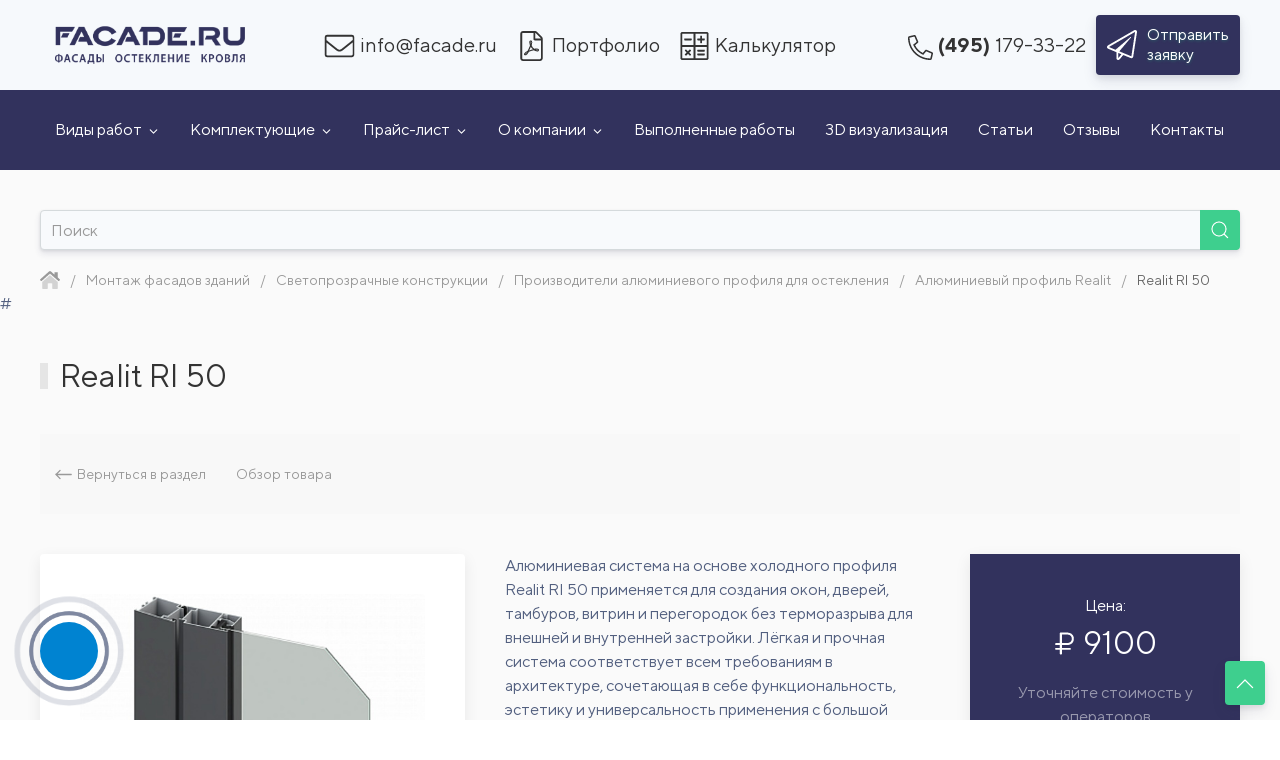

--- FILE ---
content_type: text/html
request_url: https://www.facade.ru/item/realit-ri-50/
body_size: 21783
content:
<!DOCTYPE html>
<html lang="ru">
<head>
	<title>Алюминиевый профиль Realit RI 50: расчет стоимости конструкции в Москве - БАСТИОН</title>
	
		<meta http-equiv="Content-Type" content="text/html; charset=UTF-8" />
<meta name="robots" content="index, follow" />
<meta name="keywords" content="Realit RI 50" />
<meta name="description" content="Профильная система Realit RI 50 ⏩ изготовление конструкций по размерам заказчика на базе алюминиевого профиля Realit RI 50 с установкой по ценам производителя в Москве - «Бастион»" />
<style type="text/css">.bx-composite-btn {background: url(/bitrix/images/main/composite/sprite-1x.png) no-repeat right 0 #e94524;border-radius: 15px;color: #fff !important;display: inline-block;line-height: 30px;font-family: "Helvetica Neue", Helvetica, Arial, sans-serif !important;font-size: 12px !important;font-weight: bold !important;height: 31px !important;padding: 0 42px 0 17px !important;vertical-align: middle !important;text-decoration: none !important;}@media screen   and (min-device-width: 1200px)   and (max-device-width: 1600px)   and (-webkit-min-device-pixel-ratio: 2)  and (min-resolution: 192dpi) {.bx-composite-btn {background-image: url(/bitrix/images/main/composite/sprite-2x.png);background-size: 42px 124px;}}.bx-composite-btn-fixed {position: absolute;top: -45px;right: 15px;z-index: 10;}.bx-btn-white {background-position: right 0;color: #fff !important;}.bx-btn-black {background-position: right -31px;color: #000 !important;}.bx-btn-red {background-position: right -62px;color: #555 !important;}.bx-btn-grey {background-position: right -93px;color: #657b89 !important;}.bx-btn-border {border: 1px solid #d4d4d4;height: 29px !important;line-height: 29px !important;}.bx-composite-loading {display: block;width: 40px;height: 40px;background: url(/bitrix/images/main/composite/loading.gif);}</style>
<script data-skip-moving="true">(function(w, d) {var v = w.frameCacheVars = {"CACHE_MODE":"HTMLCACHE","banner":{"url":"https:\/\/www.1c-bitrix.ru\/composite\/","text":"Быстро с 1С-Битрикс","bgcolor":"#E94524","style":"white"},"storageBlocks":[],"dynamicBlocks":[],"AUTO_UPDATE":true,"AUTO_UPDATE_TTL":120,"version":2};var inv = false;if (v.AUTO_UPDATE === false){if (v.AUTO_UPDATE_TTL && v.AUTO_UPDATE_TTL > 0){var lm = Date.parse(d.lastModified);if (!isNaN(lm)){var td = new Date().getTime();if ((lm + v.AUTO_UPDATE_TTL * 1000) >= td){w.frameRequestStart = false;w.preventAutoUpdate = true;return;}inv = true;}}else{w.frameRequestStart = false;w.preventAutoUpdate = true;return;}}var r = w.XMLHttpRequest ? new XMLHttpRequest() : (w.ActiveXObject ? new w.ActiveXObject("Microsoft.XMLHTTP") : null);if (!r) { return; }w.frameRequestStart = true;var m = v.CACHE_MODE; var l = w.location; var x = new Date().getTime();var q = "?bxrand=" + x + (l.search.length > 0 ? "&" + l.search.substring(1) : "");var u = l.protocol + "//" + l.host + l.pathname + q;r.open("GET", u, true);r.setRequestHeader("BX-ACTION-TYPE", "get_dynamic");r.setRequestHeader("X-Bitrix-Composite", "get_dynamic");r.setRequestHeader("BX-CACHE-MODE", m);r.setRequestHeader("BX-CACHE-BLOCKS", v.dynamicBlocks ? JSON.stringify(v.dynamicBlocks) : "");if (inv){r.setRequestHeader("BX-INVALIDATE-CACHE", "Y");}try { r.setRequestHeader("BX-REF", d.referrer || "");} catch(e) {}if (m === "APPCACHE"){r.setRequestHeader("BX-APPCACHE-PARAMS", JSON.stringify(v.PARAMS));r.setRequestHeader("BX-APPCACHE-URL", v.PAGE_URL ? v.PAGE_URL : "");}r.onreadystatechange = function() {if (r.readyState != 4) { return; }var a = r.getResponseHeader("BX-RAND");var b = w.BX && w.BX.frameCache ? w.BX.frameCache : false;if (a != x || !((r.status >= 200 && r.status < 300) || r.status === 304 || r.status === 1223 || r.status === 0)){var f = {error:true, reason:a!=x?"bad_rand":"bad_status", url:u, xhr:r, status:r.status};if (w.BX && w.BX.ready && b){BX.ready(function() {setTimeout(function(){BX.onCustomEvent("onFrameDataRequestFail", [f]);}, 0);});}w.frameRequestFail = f;return;}if (b){b.onFrameDataReceived(r.responseText);if (!w.frameUpdateInvoked){b.update(false);}w.frameUpdateInvoked = true;}else{w.frameDataString = r.responseText;}};r.send();var p = w.performance;if (p && p.addEventListener && p.getEntries && p.setResourceTimingBufferSize){var e = 'resourcetimingbufferfull';var h = function() {if (w.BX && w.BX.frameCache && w.BX.frameCache.frameDataInserted){p.removeEventListener(e, h);}else {p.setResourceTimingBufferSize(p.getEntries().length + 50);}};p.addEventListener(e, h);}})(window, document);</script>


<link href="/bitrix/js/ui/design-tokens/dist/ui.design-tokens.css?172604213526358" type="text/css"  rel="stylesheet" />
<link href="/bitrix/js/ui/fonts/opensans/ui.font.opensans.css?16732009182555" type="text/css"  rel="stylesheet" />
<link href="/bitrix/js/main/popup/dist/main.popup.bundle.css?168784513629861" type="text/css"  rel="stylesheet" />
<link href="/bitrix/js/main/phonenumber/css/phonenumber.css?165354871841921" type="text/css"  rel="stylesheet" />
<link href="https://cdnjs.cloudflare.com/ajax/libs/hamburgers/1.1.3/hamburgers.min.css" type="text/css"  rel="stylesheet" />
<link href="/bitrix/css/arturgolubev.chatpanel/style.min.css?17260419809366" type="text/css"  rel="stylesheet" />
<link href="/local/templates/unlimtech/assets/css/style.min.css?173382782240456" type="text/css"  data-template-style="true"  rel="stylesheet" />
<link href="/local/templates/unlimtech/vendor/uikit-3.7.6/css/uikit.min.css?1646656949274777" type="text/css"  data-template-style="true"  rel="stylesheet" />
<link href="/local/templates/unlimtech/vendor/formvalidation/dist/css/formValidation.min.css?16466569529799" type="text/css"  data-template-style="true"  rel="stylesheet" />
<link href="/local/templates/unlimtech/template_styles.css?175752695928647" type="text/css"  data-template-style="true"  rel="stylesheet" />
<script>if(!window.BX)window.BX={};if(!window.BX.message)window.BX.message=function(mess){if(typeof mess==='object'){for(let i in mess) {BX.message[i]=mess[i];} return true;}};</script>
<script>(window.BX||top.BX).message({"JS_CORE_LOADING":"Загрузка...","JS_CORE_NO_DATA":"- Нет данных -","JS_CORE_WINDOW_CLOSE":"Закрыть","JS_CORE_WINDOW_EXPAND":"Развернуть","JS_CORE_WINDOW_NARROW":"Свернуть в окно","JS_CORE_WINDOW_SAVE":"Сохранить","JS_CORE_WINDOW_CANCEL":"Отменить","JS_CORE_WINDOW_CONTINUE":"Продолжить","JS_CORE_H":"ч","JS_CORE_M":"м","JS_CORE_S":"с","JSADM_AI_HIDE_EXTRA":"Скрыть лишние","JSADM_AI_ALL_NOTIF":"Показать все","JSADM_AUTH_REQ":"Требуется авторизация!","JS_CORE_WINDOW_AUTH":"Войти","JS_CORE_IMAGE_FULL":"Полный размер"});</script>

<script src="/bitrix/js/main/core/core.js?1726042172498410"></script>

<script>BX.Runtime.registerExtension({"name":"main.core","namespace":"BX","loaded":true});</script>
<script>BX.setJSList(["\/bitrix\/js\/main\/core\/core_ajax.js","\/bitrix\/js\/main\/core\/core_promise.js","\/bitrix\/js\/main\/polyfill\/promise\/js\/promise.js","\/bitrix\/js\/main\/loadext\/loadext.js","\/bitrix\/js\/main\/loadext\/extension.js","\/bitrix\/js\/main\/polyfill\/promise\/js\/promise.js","\/bitrix\/js\/main\/polyfill\/find\/js\/find.js","\/bitrix\/js\/main\/polyfill\/includes\/js\/includes.js","\/bitrix\/js\/main\/polyfill\/matches\/js\/matches.js","\/bitrix\/js\/ui\/polyfill\/closest\/js\/closest.js","\/bitrix\/js\/main\/polyfill\/fill\/main.polyfill.fill.js","\/bitrix\/js\/main\/polyfill\/find\/js\/find.js","\/bitrix\/js\/main\/polyfill\/matches\/js\/matches.js","\/bitrix\/js\/main\/polyfill\/core\/dist\/polyfill.bundle.js","\/bitrix\/js\/main\/core\/core.js","\/bitrix\/js\/main\/polyfill\/intersectionobserver\/js\/intersectionobserver.js","\/bitrix\/js\/main\/lazyload\/dist\/lazyload.bundle.js","\/bitrix\/js\/main\/polyfill\/core\/dist\/polyfill.bundle.js","\/bitrix\/js\/main\/parambag\/dist\/parambag.bundle.js"]);
</script>
<script>BX.Runtime.registerExtension({"name":"ui.dexie","namespace":"BX.Dexie3","loaded":true});</script>
<script>BX.Runtime.registerExtension({"name":"ls","namespace":"window","loaded":true});</script>
<script>BX.Runtime.registerExtension({"name":"fx","namespace":"window","loaded":true});</script>
<script>BX.Runtime.registerExtension({"name":"fc","namespace":"window","loaded":true});</script>
<script>BX.Runtime.registerExtension({"name":"jquery3","namespace":"window","loaded":true});</script>
<script>BX.Runtime.registerExtension({"name":"ui.design-tokens","namespace":"window","loaded":true});</script>
<script>BX.Runtime.registerExtension({"name":"ui.fonts.opensans","namespace":"window","loaded":true});</script>
<script>BX.Runtime.registerExtension({"name":"main.popup","namespace":"BX.Main","loaded":true});</script>
<script>BX.Runtime.registerExtension({"name":"popup","namespace":"window","loaded":true});</script>
<script>(window.BX||top.BX).message({"phone_number_default_country":"RU","user_default_country":""});</script>
<script>BX.Runtime.registerExtension({"name":"phone_number","namespace":"window","loaded":true});</script>
<script>(window.BX||top.BX).message({"LANGUAGE_ID":"ru","FORMAT_DATE":"DD.MM.YYYY","FORMAT_DATETIME":"DD.MM.YYYY HH:MI:SS","COOKIE_PREFIX":"BITRIX_SM","SERVER_TZ_OFFSET":"10800","UTF_MODE":"Y","SITE_ID":"s1","SITE_DIR":"\/"});</script>


<script src="/bitrix/js/ui/dexie/dist/dexie3.bundle.js?1701630403187520"></script>
<script src="/bitrix/js/main/core/core_ls.js?164665697710430"></script>
<script src="/bitrix/js/main/core/core_fx.js?164665697716888"></script>
<script src="/bitrix/js/main/core/core_frame_cache.js?172604191917037"></script>
<script src="/bitrix/js/main/jquery/jquery-3.6.0.min.js?166292419289501"></script>
<script src="/bitrix/js/main/popup/dist/main.popup.bundle.js?1726041919117034"></script>
<script src="/bitrix/js/main/phonenumber/phonenumber.js?168784512760787"></script>
<script src="https://cdnjs.cloudflare.com/ajax/libs/es6-shim/0.35.5/es6-shim.min.js"></script>
<script src="/bitrix/js/arturgolubev.chatpanel/script.js?17260419808911"></script>
<link rel="canonical" href="https://www.facade.ru/item/realit-ri-50/" />
<meta name="viewport" content="width=device-width, initial-scale=1">
<meta http-equiv="X-UA-Compatible" content="IE=edge,chrome=1">
<meta charset="utf-8">
<link rel="shortcut icon" type="image/x-icon" href="/favicon.ico">
<link href="https://fonts.googleapis.com/css?family=Roboto:400,700&amp;subset=cyrillic" rel="stylesheet">
<link href="https://www.facade.ru/item/realit-ri-50/" rel="canonical" />



<script src="/local/templates/unlimtech/vendor/font-awesome/js/fontawesome.min.js?164665695136792"></script>
<script src="/local/templates/unlimtech/vendor/uikit-3.7.6/js/uikit.min.js?1646656949136674"></script>
<script src="/local/templates/unlimtech/vendor/uikit-3.15.2/js/uikit-icons.min.js?166367892765240"></script>
<script src="/local/templates/unlimtech/vendor/formvalidation/dist/js/formValidation.min.js?164665695263886"></script>
<script src="/local/templates/unlimtech/vendor/formvalidation/dist/js/plugins/Uikit.min.js?16466569521817"></script>
<script src="/local/templates/unlimtech/vendor/formvalidation/dist/js/plugins/Recaptcha.min.js?16466569524791"></script>
<script src="/local/templates/unlimtech/vendor/unlimtech/script.js?17618242665365"></script>
<script src="/bitrix/components/bitrix/search.title/script.js?16466569779847"></script>
<script>var _ba = _ba || []; _ba.push(["aid", "bd24d7010d8a3f74220ebfe4fc53d446"]); _ba.push(["host", "www.facade.ru"]); (function() {var ba = document.createElement("script"); ba.type = "text/javascript"; ba.async = true;var s = document.getElementsByTagName("script")[0];s.parentNode.insertBefore(ba, s);})();</script>


</head>
<body>
<div id="panel"></div>
<div id="page-wrapper" class="uk-offcanvas-content uk-overflow-hidden">
	<div class="header">
		<div class="header_inner uk-container uk-container-large">
			<nav class="uk-navbar-container uk-navbar-transparent" uk-navbar>
			    <div class="uk-navbar-left">
				    <button id="hamburger" class="hamburger hamburger--spring uk-hidden@m" type="button" uk-toggle="target: #offcanvas-main-nav">
						<span class="hamburger-box">
							<span class="hamburger-inner"></span>
						</span>
					</button>
					<a class="uk-navbar-item uk-logo" href="/"><img src="/images/logo.svg" width="190"  uk-svg></a>
			    </div>
 			    <div class="header_navbar_center uk-navbar-center navbar_hover uk-visible@l">
				    <ul class="uk-navbar-nav">
						<li>
							<a class="ya-mail_href" href="mailto:info@facade.ru"><img class="uk-icon-down1 mr-5" src="/local/templates/unlimtech/vendor/font-awesome/svgs/light/envelope.svg" width="30" height="30" uk-svg>
								<span class="uk-visible@m ya-mail">info@facade.ru</span>
							</a>
						</li>
						<li>
							<a href="/upload/portfolio-01-25.pdf" target="_blank"><img class="uk-icon-down1 mr-5" src="/local/templates/unlimtech/vendor/font-awesome/svgs/light/file-pdf.svg" width="30" height="30" uk-svg>
								<span class="">Портфолио</span>
							</a>
						</li>
	                    <li>
	                    	<a href="/calc/" class="">
		                    	<img class="uk-icon-down1 mr-5" src="/local/templates/unlimtech/vendor/font-awesome/svgs/light/calculator-alt.svg" width="30" height="30" uk-svg>
								<span class="uk-visible@m">Калькулятор</span>
		                	</a>
		                </li>
				    </ul>
			    </div>
			    <div class="uk-navbar-right navbar_hover uk-visible@s">
			        <ul class="uk-navbar-nav">
				        <li class="uk-margin-small-left">
							<a href="tel:+74951793322" class="header_tel">
								<img class="mr-5 uk-icon-down2" src="/local/templates/unlimtech/vendor/font-awesome/svgs/light/phone-alt.svg" width="25" height="25" uk-svg>
								<span class="uk-text-bold mr-5">(495)</span> <span class="ya-phone">179-33-22</span>
							</a>
		                </li>
						<li class="">
							<a href="#modal-recall" onclick="openRecall()" uk-toggle class="uk-button uk-button-primary uk-visible@m">
								<img src="/local/templates/unlimtech/vendor/font-awesome/svgs/light/paper-plane.svg" width="30" height="30" uk-svg>
								<span class="uk-margin-small-left uk-visible@m">Отправить<br> заявку</span>
							</a>
		                </li>
			        </ul>
			    </div>
			</nav>
		</div>
	</div>
	<div class="main_menu uk-visible@m">
		<div class="main_menu_inner uk-container uk-container-large">
		<nav class="uk-navbar-container uk-navbar-transparent uk-light navbar_hover" uk-navbar="mode: click">
    <div class="uk-navbar-left">
        <ul class="uk-navbar-nav">
            <li>
                <a href="/services/">
	                Виды работ        				<img class="iconInLink_small uk-icon-down1 ml-5" src="/local/templates/unlimtech/vendor/font-awesome/svgs/light/angle-down.svg" uk-svg>
        			</a>
	                <div class="uk-navbar-dropdown"  uk-drop="boundary: !nav; boundary-align: true; pos: bottom-justify; offset: 0;">
                    <div class="uk-navbar-dropdown-grid uk-child-width-1-4" uk-grid>
	                            <div>
                            <ul class="uk-nav uk-navbar-dropdown-nav">
	                            <li class="uk-parent">
						            <a href="/services/montaj-ventfasada/"><img class="uk-preserve menu_icon_svg" uk-svg src="/images/icon/blue.svg" width="60" height="60">Вентилируемые фасады</a>
						            <ul class="uk-nav-sub uk-list fa-ul">
					                                <li>
		                                	<span class="fa-li"><img class="iconInLink_exsmall" src="/local/templates/unlimtech/vendor/font-awesome/svgs/light/chevron-circle-right.svg" uk-svg></span>
		                                	<a class="uk-link" href="/services/montaj-ventfasada/montazh-ventiliruemogo-fasada-iz-keramogranita/">Монтаж вентфасада из керамогранита</a>
		                                </li>
		    		                                <li>
		                                	<span class="fa-li"><img class="iconInLink_exsmall" src="/local/templates/unlimtech/vendor/font-awesome/svgs/light/chevron-circle-right.svg" uk-svg></span>
		                                	<a class="uk-link" href="/services/montaj-ventfasada/montazh-ventiliruemogo-fasada-iz-kompozita/">Монтаж вентфасада из композитных панелей</a>
		                                </li>
		    		                                <li>
		                                	<span class="fa-li"><img class="iconInLink_exsmall" src="/local/templates/unlimtech/vendor/font-awesome/svgs/light/chevron-circle-right.svg" uk-svg></span>
		                                	<a class="uk-link" href="/services/montaj-ventfasada/montazh-ventiliruemogo-fasada-iz-naturalnogo-kamnya/">Монтаж вентфасада из натурального камня</a>
		                                </li>
		    		                                <li>
		                                	<span class="fa-li"><img class="iconInLink_exsmall" src="/local/templates/unlimtech/vendor/font-awesome/svgs/light/chevron-circle-right.svg" uk-svg></span>
		                                	<a class="uk-link" href="/services/montaj-ventfasada/montazh-ventiliruemogo-fasada-iz-metallokasset/">Монтаж вентфасада из металлокассет</a>
		                                </li>
		    		                                <li>
		                                	<span class="fa-li"><img class="iconInLink_exsmall" src="/local/templates/unlimtech/vendor/font-awesome/svgs/light/chevron-circle-right.svg" uk-svg></span>
		                                	<a class="uk-link" href="/services/montaj-ventfasada/montazh-ventiliruemogo-fasada-iz-profnastila/">Монтаж вентфасада из профнастила</a>
		                                </li>
		    		                                <li>
		                                	<span class="fa-li"><img class="iconInLink_exsmall" src="/local/templates/unlimtech/vendor/font-awesome/svgs/light/chevron-circle-right.svg" uk-svg></span>
		                                	<a class="uk-link" href="/services/montaj-ventfasada/montazh-ventiliruemogo-fasada-iz-fibrotsementa/">Монтаж вентфасада из фиброцемента</a>
		                                </li>
		    		                                <li>
		                                	<span class="fa-li"><img class="iconInLink_exsmall" src="/local/templates/unlimtech/vendor/font-awesome/svgs/light/chevron-circle-right.svg" uk-svg></span>
		                                	<a class="uk-link" href="/services/montaj-ventfasada/montazh-ventiliruemogo-fasada-iz-klinkera/">Монтаж вентфасада из клинкера</a>
		                                </li>
		    		                                <li>
		                                	<span class="fa-li"><img class="iconInLink_exsmall" src="/local/templates/unlimtech/vendor/font-awesome/svgs/light/chevron-circle-right.svg" uk-svg></span>
		                                	<a class="uk-link" href="/services/montaj-ventfasada/montazh-ventiliruemogo-fasada-iz-hpl-paneley/">Монтаж вентфасада из HPL панелей</a>
		                                </li>
		    		                                <li>
		                                	<span class="fa-li"><img class="iconInLink_exsmall" src="/local/templates/unlimtech/vendor/font-awesome/svgs/light/chevron-circle-right.svg" uk-svg></span>
		                                	<a class="uk-link" href="/services/montaj-ventfasada/montazh-ventiliruemogo-fasada-iz-tonkogo-keramogranita/">Монтаж вентфасада из тонкого керамогранита</a>
		                                </li>
		    		                                <li>
		                                	<span class="fa-li"><img class="iconInLink_exsmall" src="/local/templates/unlimtech/vendor/font-awesome/svgs/light/chevron-circle-right.svg" uk-svg></span>
		                                	<a class="uk-link" href="/services/montaj-ventfasada/montazh-ventiliruemogo-fasada-iz-terracottovuh-paneley/">Монтаж вентфасада из терракотовых панелей</a>
		                                </li>
		    		                                <li>
		                                	<span class="fa-li"><img class="iconInLink_exsmall" src="/local/templates/unlimtech/vendor/font-awesome/svgs/light/chevron-circle-right.svg" uk-svg></span>
		                                	<a class="uk-link" href="/services/montaj-ventfasada/montazh-ventfasada-iz-plankena/"> Монтаж вентфасада из планкена</a>
		                                </li>
		    		                                <li>
		                                	<span class="fa-li"><img class="iconInLink_exsmall" src="/local/templates/unlimtech/vendor/font-awesome/svgs/light/chevron-circle-right.svg" uk-svg></span>
		                                	<a class="uk-link" href="/services/montaj-ventfasada/montazh-ventfasada-iz-akvapaneley/">Монтаж вентфасада из аквапанелей</a>
		                                </li>
		    		                                <li>
		                                	<span class="fa-li"><img class="iconInLink_exsmall" src="/local/templates/unlimtech/vendor/font-awesome/svgs/light/chevron-circle-right.svg" uk-svg></span>
		                                	<a class="uk-link" href="/services/montaj-ventfasada/montazh-ventfasada-iz-lameley/">Монтаж вентфасада из ламелей</a>
		                                </li>
		    		                                <li>
		                                	<span class="fa-li"><img class="iconInLink_exsmall" src="/local/templates/unlimtech/vendor/font-awesome/svgs/light/chevron-circle-right.svg" uk-svg></span>
		                                	<a class="uk-link" href="/services/montaj-ventfasada/montazh-ventfasada-iz-perforirovannogo-metalla/">Монтаж вентфасада из перфорированного металла</a>
		                                </li>
		    		                                <li>
		                                	<span class="fa-li"><img class="iconInLink_exsmall" src="/local/templates/unlimtech/vendor/font-awesome/svgs/light/chevron-circle-right.svg" uk-svg></span>
		                                	<a class="uk-link" href="/services/montaj-ventfasada/montazh-ventfasada-iz-termodereva/">Монтаж вентфасада из термодерева</a>
		                                </li>
		    		                                <li>
		                                	<span class="fa-li"><img class="iconInLink_exsmall" src="/local/templates/unlimtech/vendor/font-awesome/svgs/light/chevron-circle-right.svg" uk-svg></span>
		                                	<a class="uk-link" href="/services/montaj-ventfasada/montazh-ventfasada-iz-travertina/">Монтаж вентфасада из травертина</a>
		                                </li>
		    		                                <li>
		                                	<span class="fa-li"><img class="iconInLink_exsmall" src="/local/templates/unlimtech/vendor/font-awesome/svgs/light/chevron-circle-right.svg" uk-svg></span>
		                                	<a class="uk-link" href="/services/montaj-ventfasada/montazh-ventfasad-iz-faltsa/">Монтаж вентфасада из фальца</a>
		                                </li>
		    						            </ul>
	                            </li>
                            </ul>
                        </div>
                                <div>
                            <ul class="uk-nav uk-navbar-dropdown-nav">
	                            <li class="uk-parent">
						            <a href="/services/fasadnoe-osteklenie/"><img class="uk-preserve menu_icon_svg" uk-svg src="/images/icon/green.svg" width="60" height="60">Фасадное остекление</a>
						            <ul class="uk-nav-sub uk-list fa-ul">
					                                <li>
		                                	<span class="fa-li"><img class="iconInLink_exsmall" src="/local/templates/unlimtech/vendor/font-awesome/svgs/light/chevron-circle-right.svg" uk-svg></span>
		                                	<a class="uk-link" href="/services/fasadnoe-osteklenie/panoramic-windows/">Панорамное остекление</a>
		                                </li>
		    		                                <li>
		                                	<span class="fa-li"><img class="iconInLink_exsmall" src="/local/templates/unlimtech/vendor/font-awesome/svgs/light/chevron-circle-right.svg" uk-svg></span>
		                                	<a class="uk-link" href="/services/fasadnoe-osteklenie/stoechno-rigelnoe-osteklenie/">Стоечно-ригельное остекление</a>
		                                </li>
		    		                                <li>
		                                	<span class="fa-li"><img class="iconInLink_exsmall" src="/local/templates/unlimtech/vendor/font-awesome/svgs/light/chevron-circle-right.svg" uk-svg></span>
		                                	<a class="uk-link" href="/services/fasadnoe-osteklenie/structural-glazing/">Структурное остекление</a>
		                                </li>
		    		                                <li>
		                                	<span class="fa-li"><img class="iconInLink_exsmall" src="/local/templates/unlimtech/vendor/font-awesome/svgs/light/chevron-circle-right.svg" uk-svg></span>
		                                	<a class="uk-link" href="/services/fasadnoe-osteklenie/spider-glazing/">Спайдерное остекление</a>
		                                </li>
		    		                                <li>
		                                	<span class="fa-li"><img class="iconInLink_exsmall" src="/local/templates/unlimtech/vendor/font-awesome/svgs/light/chevron-circle-right.svg" uk-svg></span>
		                                	<a class="uk-link" href="/services/fasadnoe-osteklenie/cable-stayed-glazing/">Вантовое остекление</a>
		                                </li>
		    		                                <li>
		                                	<span class="fa-li"><img class="iconInLink_exsmall" src="/local/templates/unlimtech/vendor/font-awesome/svgs/light/chevron-circle-right.svg" uk-svg></span>
		                                	<a class="uk-link" href="/services/fasadnoe-osteklenie/modular-glazing/">Модульное остекление</a>
		                                </li>
		    		                                <li>
		                                	<span class="fa-li"><img class="iconInLink_exsmall" src="/local/templates/unlimtech/vendor/font-awesome/svgs/light/chevron-circle-right.svg" uk-svg></span>
		                                	<a class="uk-link" href="/services/fasadnoe-osteklenie/bezramnoe/">Безрамное остекление</a>
		                                </li>
		    		                                <li>
		                                	<span class="fa-li"><img class="iconInLink_exsmall" src="/local/templates/unlimtech/vendor/font-awesome/svgs/light/chevron-circle-right.svg" uk-svg></span>
		                                	<a class="uk-link" href="/services/fasadnoe-osteklenie/vitrazhnoe/">Витражное остекление</a>
		                                </li>
		    		                                <li>
		                                	<span class="fa-li"><img class="iconInLink_exsmall" src="/local/templates/unlimtech/vendor/font-awesome/svgs/light/chevron-circle-right.svg" uk-svg></span>
		                                	<a class="uk-link" href="/services/fasadnoe-osteklenie/jumbo/">Джамбо-остекление</a>
		                                </li>
		    		                                <li>
		                                	<span class="fa-li"><img class="iconInLink_exsmall" src="/local/templates/unlimtech/vendor/font-awesome/svgs/light/chevron-circle-right.svg" uk-svg></span>
		                                	<a class="uk-link" href="/services/fasadnoe-osteklenie/polustrukturnoe-osteklenie/">Полуструктурное остекление</a>
		                                </li>
		    						            </ul>
	                            </li>
                            </ul>
                        </div>
                                <div>
                            <ul class="uk-nav uk-navbar-dropdown-nav">
	                            <li class="uk-parent">
						            <a href="/services/svetoprozrachnye-konstruktsii/"><img class="uk-preserve menu_icon_svg" uk-svg src="/images/icon/green.svg" width="60" height="60">Светопрозрачные конструкции</a>
						            <ul class="uk-nav-sub uk-list fa-ul">
					                                <li>
		                                	<span class="fa-li"><img class="iconInLink_exsmall" src="/local/templates/unlimtech/vendor/font-awesome/svgs/light/chevron-circle-right.svg" uk-svg></span>
		                                	<a class="uk-link" href="/services/svetoprozrachnye-konstruktsii/avtomaticheskie-dveri/">Автоматические двери</a>
		                                </li>
		    		                                <li>
		                                	<span class="fa-li"><img class="iconInLink_exsmall" src="/local/templates/unlimtech/vendor/font-awesome/svgs/light/chevron-circle-right.svg" uk-svg></span>
		                                	<a class="uk-link" href="/services/svetoprozrachnye-konstruktsii/alyuminievye-vitrazhi/">Алюминиевые витражи</a>
		                                </li>
		    		                                <li>
		                                	<span class="fa-li"><img class="iconInLink_exsmall" src="/local/templates/unlimtech/vendor/font-awesome/svgs/light/chevron-circle-right.svg" uk-svg></span>
		                                	<a class="uk-link" href="/services/svetoprozrachnye-konstruktsii/alyuminievye-vhodnye-gruppy/">Алюминиевые входные группы</a>
		                                </li>
		    		                                <li>
		                                	<span class="fa-li"><img class="iconInLink_exsmall" src="/local/templates/unlimtech/vendor/font-awesome/svgs/light/chevron-circle-right.svg" uk-svg></span>
		                                	<a class="uk-link" href="/services/svetoprozrachnye-konstruktsii/alyuminievye-dveri/">Алюминиевые двери</a>
		                                </li>
		    		                                <li>
		                                	<span class="fa-li"><img class="iconInLink_exsmall" src="/local/templates/unlimtech/vendor/font-awesome/svgs/light/chevron-circle-right.svg" uk-svg></span>
		                                	<a class="uk-link" href="/services/svetoprozrachnye-konstruktsii/zenitnye-fonari/">Зенитные фонари</a>
		                                </li>
		    		                                <li>
		                                	<span class="fa-li"><img class="iconInLink_exsmall" src="/local/templates/unlimtech/vendor/font-awesome/svgs/light/chevron-circle-right.svg" uk-svg></span>
		                                	<a class="uk-link" href="/services/svetoprozrachnye-konstruktsii/zimnie-sady/">Зимние сады</a>
		                                </li>
		    		                                <li>
		                                	<span class="fa-li"><img class="iconInLink_exsmall" src="/local/templates/unlimtech/vendor/font-awesome/svgs/light/chevron-circle-right.svg" uk-svg></span>
		                                	<a class="uk-link" href="/services/svetoprozrachnye-konstruktsii/osteklenie-besedki/">Остекление беседки</a>
		                                </li>
		    		                                <li>
		                                	<span class="fa-li"><img class="iconInLink_exsmall" src="/local/templates/unlimtech/vendor/font-awesome/svgs/light/chevron-circle-right.svg" uk-svg></span>
		                                	<a class="uk-link" href="/services/svetoprozrachnye-konstruktsii/osteklenie-verandy/">Остекление веранды</a>
		                                </li>
		    		                                <li>
		                                	<span class="fa-li"><img class="iconInLink_exsmall" src="/local/templates/unlimtech/vendor/font-awesome/svgs/light/chevron-circle-right.svg" uk-svg></span>
		                                	<a class="uk-link" href="/services/svetoprozrachnye-konstruktsii/osteklenie-mansardy/">Остекление мансарды</a>
		                                </li>
		    		                                <li>
		                                	<span class="fa-li"><img class="iconInLink_exsmall" src="/local/templates/unlimtech/vendor/font-awesome/svgs/light/chevron-circle-right.svg" uk-svg></span>
		                                	<a class="uk-link" href="/services/svetoprozrachnye-konstruktsii/razdvizhnye-sistemy/">Раздвижные двери</a>
		                                </li>
		    		                                <li>
		                                	<span class="fa-li"><img class="iconInLink_exsmall" src="/local/templates/unlimtech/vendor/font-awesome/svgs/light/chevron-circle-right.svg" uk-svg></span>
		                                	<a class="uk-link" href="/services/svetoprozrachnye-konstruktsii/alyuminievye-kozyrki/">Стеклянные козырьки</a>
		                                </li>
		    		                                <li>
		                                	<span class="fa-li"><img class="iconInLink_exsmall" src="/local/templates/unlimtech/vendor/font-awesome/svgs/light/chevron-circle-right.svg" uk-svg></span>
		                                	<a class="uk-link" href="/services/svetoprozrachnye-konstruktsii/steklyannye-ograzhdeniya/">Стеклянные ограждения</a>
		                                </li>
		    		                                <li>
		                                	<span class="fa-li"><img class="iconInLink_exsmall" src="/local/templates/unlimtech/vendor/font-awesome/svgs/light/chevron-circle-right.svg" uk-svg></span>
		                                	<a class="uk-link" href="/services/svetoprozrachnye-konstruktsii/brend/">Производители</a>
		                                </li>
		    						            </ul>
	                            </li>
                            </ul>
                        </div>
                                <div>
                            <ul class="uk-nav uk-navbar-dropdown-nav">
	                            <li class="uk-parent">
						            <a href="/services/montaj-krovli/"><img class="uk-preserve menu_icon_svg" uk-svg src="/images/icon/orange.svg" width="60" height="60">Монтаж кровли</a>
						            <ul class="uk-nav-sub uk-list fa-ul">
					                                <li>
		                                	<span class="fa-li"><img class="iconInLink_exsmall" src="/local/templates/unlimtech/vendor/font-awesome/svgs/light/chevron-circle-right.svg" uk-svg></span>
		                                	<a class="uk-link" href="/services/montaj-krovli/montaj-rulonnoy-krovli/">Монтаж рулонной кровли</a>
		                                </li>
		    		                                <li>
		                                	<span class="fa-li"><img class="iconInLink_exsmall" src="/local/templates/unlimtech/vendor/font-awesome/svgs/light/chevron-circle-right.svg" uk-svg></span>
		                                	<a class="uk-link" href="/services/montaj-krovli/montazh-ballastnoy-krovli/">Монтаж балластной кровли</a>
		                                </li>
		    		                                <li>
		                                	<span class="fa-li"><img class="iconInLink_exsmall" src="/local/templates/unlimtech/vendor/font-awesome/svgs/light/chevron-circle-right.svg" uk-svg></span>
		                                	<a class="uk-link" href="/services/montaj-krovli/montazh-zelenoy-krovli/">Монтаж зеленой кровли</a>
		                                </li>
		    		                                <li>
		                                	<span class="fa-li"><img class="iconInLink_exsmall" src="/local/templates/unlimtech/vendor/font-awesome/svgs/light/chevron-circle-right.svg" uk-svg></span>
		                                	<a class="uk-link" href="/services/montaj-krovli/montazh-keramicheskoy-cherepitsy/">Монтаж керамической черепицы</a>
		                                </li>
		    		                                <li>
		                                	<span class="fa-li"><img class="iconInLink_exsmall" src="/local/templates/unlimtech/vendor/font-awesome/svgs/light/chevron-circle-right.svg" uk-svg></span>
		                                	<a class="uk-link" href="/services/montaj-krovli/montazh-kompozitnoy-cherepitsy/">Монтаж композитной черепицы</a>
		                                </li>
		    		                                <li>
		                                	<span class="fa-li"><img class="iconInLink_exsmall" src="/local/templates/unlimtech/vendor/font-awesome/svgs/light/chevron-circle-right.svg" uk-svg></span>
		                                	<a class="uk-link" href="/services/montaj-krovli/montazh-krovelnoy-pvkh-membrany/">Монтаж кровельной мембраны</a>
		                                </li>
		    		                                <li>
		                                	<span class="fa-li"><img class="iconInLink_exsmall" src="/local/templates/unlimtech/vendor/font-awesome/svgs/light/chevron-circle-right.svg" uk-svg></span>
		                                	<a class="uk-link" href="/services/montaj-krovli/montazh-mednoy-krovli/">Монтаж медной кровли</a>
		                                </li>
		    		                                <li>
		                                	<span class="fa-li"><img class="iconInLink_exsmall" src="/local/templates/unlimtech/vendor/font-awesome/svgs/light/chevron-circle-right.svg" uk-svg></span>
		                                	<a class="uk-link" href="/services/montaj-krovli/montazh-myagkoy-krovli/">Монтаж мягкой кровли</a>
		                                </li>
		    		                                <li>
		                                	<span class="fa-li"><img class="iconInLink_exsmall" src="/local/templates/unlimtech/vendor/font-awesome/svgs/light/chevron-circle-right.svg" uk-svg></span>
		                                	<a class="uk-link" href="/services/montaj-krovli/montazh-neekspluatiruemoy-krovli/">Монтаж неэксплуатируемой кровли</a>
		                                </li>
		    		                                <li>
		                                	<span class="fa-li"><img class="iconInLink_exsmall" src="/local/templates/unlimtech/vendor/font-awesome/svgs/light/chevron-circle-right.svg" uk-svg></span>
		                                	<a class="uk-link" href="/services/montaj-krovli/montazh-ploskoy-krovli/">Монтаж плоской кровли</a>
		                                </li>
		    		                                <li>
		                                	<span class="fa-li"><img class="iconInLink_exsmall" src="/local/templates/unlimtech/vendor/font-awesome/svgs/light/chevron-circle-right.svg" uk-svg></span>
		                                	<a class="uk-link" href="/services/montaj-krovli/montaj-faltsevoy-krovli/">Монтаж фальцевой кровли</a>
		                                </li>
		    		                                <li>
		                                	<span class="fa-li"><img class="iconInLink_exsmall" src="/local/templates/unlimtech/vendor/font-awesome/svgs/light/chevron-circle-right.svg" uk-svg></span>
		                                	<a class="uk-link" href="/services/montaj-krovli/montazh-ekspluatiruemoy-krovli/">Монтаж эксплуатируемой кровли</a>
		                                </li>
		    						            </ul>
	                            </li>
                            </ul>
                        </div>
                                <div>
                            <ul class="uk-nav uk-navbar-dropdown-nav">
	                            <li class="uk-parent">
						            <a href="/services/protivopozharnye-konstruktsii/"><img class="uk-preserve menu_icon_svg" uk-svg src="/images/icon/red.svg" width="60" height="60">Противопожарные конструкции</a>
						            <ul class="uk-nav-sub uk-list fa-ul">
					                                <li>
		                                	<span class="fa-li"><img class="iconInLink_exsmall" src="/local/templates/unlimtech/vendor/font-awesome/svgs/light/chevron-circle-right.svg" uk-svg></span>
		                                	<a class="uk-link" href="/services/protivopozharnye-konstruktsii/vitrazhi/">Противопожарные витражи</a>
		                                </li>
		    		                                <li>
		                                	<span class="fa-li"><img class="iconInLink_exsmall" src="/local/templates/unlimtech/vendor/font-awesome/svgs/light/chevron-circle-right.svg" uk-svg></span>
		                                	<a class="uk-link" href="/services/protivopozharnye-konstruktsii/dveri/">Противопожарные двери</a>
		                                </li>
		    		                                <li>
		                                	<span class="fa-li"><img class="iconInLink_exsmall" src="/local/templates/unlimtech/vendor/font-awesome/svgs/light/chevron-circle-right.svg" uk-svg></span>
		                                	<a class="uk-link" href="/services/protivopozharnye-konstruktsii/protivopozharnye-zenitnye-fonari/">Противопожарные зенитные фонари</a>
		                                </li>
		    		                                <li>
		                                	<span class="fa-li"><img class="iconInLink_exsmall" src="/local/templates/unlimtech/vendor/font-awesome/svgs/light/chevron-circle-right.svg" uk-svg></span>
		                                	<a class="uk-link" href="/services/protivopozharnye-konstruktsii/okna/">Противопожарные окна</a>
		                                </li>
		    		                                <li>
		                                	<span class="fa-li"><img class="iconInLink_exsmall" src="/local/templates/unlimtech/vendor/font-awesome/svgs/light/chevron-circle-right.svg" uk-svg></span>
		                                	<a class="uk-link" href="/services/protivopozharnye-konstruktsii/peregorodki/">Противопожарные перегородки</a>
		                                </li>
		    						            </ul>
	                            </li>
                            </ul>
                        </div>
                                <div>
                            <ul class="uk-nav uk-navbar-dropdown-nav">
	                            <li class="uk-parent">
						            <a href="/services/proektnie-raboty/"><img class="uk-preserve menu_icon_svg" uk-svg src="/images/icon/orange.svg" width="60" height="60">Проектные работы</a>
						            <ul class="uk-nav-sub uk-list fa-ul">
					                                <li>
		                                	<span class="fa-li"><img class="iconInLink_exsmall" src="/local/templates/unlimtech/vendor/font-awesome/svgs/light/chevron-circle-right.svg" uk-svg></span>
		                                	<a class="uk-link" href="/services/proektnie-raboty/proekt-fasada/">Проектирование фасадов</a>
		                                </li>
		    		                                <li>
		                                	<span class="fa-li"><img class="iconInLink_exsmall" src="/local/templates/unlimtech/vendor/font-awesome/svgs/light/chevron-circle-right.svg" uk-svg></span>
		                                	<a class="uk-link" href="/services/proektnie-raboty/geodezia-fasada/">Геодезия фасада</a>
		                                </li>
		    		                                <li>
		                                	<span class="fa-li"><img class="iconInLink_exsmall" src="/local/templates/unlimtech/vendor/font-awesome/svgs/light/chevron-circle-right.svg" uk-svg></span>
		                                	<a class="uk-link" href="/services/proektnie-raboty/design-fasada/">Дизайн фасада</a>
		                                </li>
		    		                                <li>
		                                	<span class="fa-li"><img class="iconInLink_exsmall" src="/local/templates/unlimtech/vendor/font-awesome/svgs/light/chevron-circle-right.svg" uk-svg></span>
		                                	<a class="uk-link" href="/services/proektnie-raboty/raschet-fasada/">Расчет фасада</a>
		                                </li>
		    		                                <li>
		                                	<span class="fa-li"><img class="iconInLink_exsmall" src="/local/templates/unlimtech/vendor/font-awesome/svgs/light/chevron-circle-right.svg" uk-svg></span>
		                                	<a class="uk-link" href="/services/proektnie-raboty/proektirovanie-svetoprozrachnykh-konstruktsiy/">Проектирование светопрозрачных конструкций</a>
		                                </li>
		    						            </ul>
	                            </li>
                            </ul>
                        </div>
                                <div>
                            <ul class="uk-nav uk-navbar-dropdown-nav">
	                            <li class="uk-parent">
						            <a href="/services/obsluzhivanie-fasada/"><img class="uk-preserve menu_icon_svg" uk-svg src="/images/icon/catalog3.png" width="60" height="60">Обслуживание фасада</a>
						            <ul class="uk-nav-sub uk-list fa-ul">
					                                <li>
		                                	<span class="fa-li"><img class="iconInLink_exsmall" src="/local/templates/unlimtech/vendor/font-awesome/svgs/light/chevron-circle-right.svg" uk-svg></span>
		                                	<a class="uk-link" href="/services/obsluzhivanie-fasada/hydrophobization-of-the-facade/">Гидрофобизация фасада</a>
		                                </li>
		    		                                <li>
		                                	<span class="fa-li"><img class="iconInLink_exsmall" src="/local/templates/unlimtech/vendor/font-awesome/svgs/light/chevron-circle-right.svg" uk-svg></span>
		                                	<a class="uk-link" href="/services/obsluzhivanie-fasada/moyka-fasadov-i-okon/">Мойка фасадов и окон</a>
		                                </li>
		    		                                <li>
		                                	<span class="fa-li"><img class="iconInLink_exsmall" src="/local/templates/unlimtech/vendor/font-awesome/svgs/light/chevron-circle-right.svg" uk-svg></span>
		                                	<a class="uk-link" href="/services/obsluzhivanie-fasada/podsvetka-fasada/">Подсветка фасада</a>
		                                </li>
		    						            </ul>
	                            </li>
                            </ul>
                        </div>
                                <div>
                            <ul class="uk-nav uk-navbar-dropdown-nav">
	                            <li class="uk-parent">
						            <a href="/services/shtukaturnye-raboty/"><img class="uk-preserve menu_icon_svg" uk-svg src="/images/icon/catalog4.png" width="60" height="60">Штукатурные работы</a>
						            <ul class="uk-nav-sub uk-list fa-ul">
					                                <li>
		                                	<span class="fa-li"><img class="iconInLink_exsmall" src="/local/templates/unlimtech/vendor/font-awesome/svgs/light/chevron-circle-right.svg" uk-svg></span>
		                                	<a class="uk-link" href="/services/shtukaturnye-raboty/mokryy-fasad/">Мокрый фасад</a>
		                                </li>
		    		                                <li>
		                                	<span class="fa-li"><img class="iconInLink_exsmall" src="/local/templates/unlimtech/vendor/font-awesome/svgs/light/chevron-circle-right.svg" uk-svg></span>
		                                	<a class="uk-link" href="/services/shtukaturnye-raboty/pokraska-fasada/">Покраска фасада</a>
		                                </li>
		    		                                <li>
		                                	<span class="fa-li"><img class="iconInLink_exsmall" src="/local/templates/unlimtech/vendor/font-awesome/svgs/light/chevron-circle-right.svg" uk-svg></span>
		                                	<a class="uk-link" href="/services/shtukaturnye-raboty/shtukaturnyy-fasad/">Штукатурный фасад</a>
		                                </li>
		    						            </ul>
	                            </li>
                            </ul>
                        </div>
                            </div>
                </div>
                </li>
            <li>
                <a href="/catalog/">
	                Комплектующие        				<img class="iconInLink_small uk-icon-down1 ml-5" src="/local/templates/unlimtech/vendor/font-awesome/svgs/light/angle-down.svg" uk-svg>
        			</a>
	                <div class="uk-navbar-dropdown"  uk-drop="boundary: !nav; boundary-align: true; pos: bottom-justify; offset: 0;">
                    <div class="uk-navbar-dropdown-grid uk-child-width-1-4" uk-grid>
	                            <div>
                            <ul class="uk-nav uk-navbar-dropdown-nav">
	                            <li class="uk-parent">
						            <a href="/catalog/ventiliruemiy-fasad/"><img class="uk-preserve menu_icon_svg" uk-svg src="/images/icon/catalog1.png" width="60" height="60">Вентилируемые фасады</a>
						            <ul class="uk-nav-sub uk-list fa-ul">
					                                <li>
		                                	<span class="fa-li"><img class="iconInLink_exsmall" src="/local/templates/unlimtech/vendor/font-awesome/svgs/light/chevron-circle-right.svg" uk-svg></span>
		                                	<a class="uk-link" href="/catalog/ventiliruemiy-fasad/ventfasad-keramogranit/">Подсистема с керамогранитом</a>
		                                </li>
		    		                                <li>
		                                	<span class="fa-li"><img class="iconInLink_exsmall" src="/local/templates/unlimtech/vendor/font-awesome/svgs/light/chevron-circle-right.svg" uk-svg></span>
		                                	<a class="uk-link" href="/catalog/ventiliruemiy-fasad/podsistema-dlya-klinkera/">Подсистема с клинкером</a>
		                                </li>
		    		                                <li>
		                                	<span class="fa-li"><img class="iconInLink_exsmall" src="/local/templates/unlimtech/vendor/font-awesome/svgs/light/chevron-circle-right.svg" uk-svg></span>
		                                	<a class="uk-link" href="/catalog/ventiliruemiy-fasad/ventfasad-kompozit/">Подсистема с композитом</a>
		                                </li>
		    		                                <li>
		                                	<span class="fa-li"><img class="iconInLink_exsmall" src="/local/templates/unlimtech/vendor/font-awesome/svgs/light/chevron-circle-right.svg" uk-svg></span>
		                                	<a class="uk-link" href="/catalog/ventiliruemiy-fasad/ventfasad-metallokaseti/">Подсистема с металлокассетами</a>
		                                </li>
		    		                                <li>
		                                	<span class="fa-li"><img class="iconInLink_exsmall" src="/local/templates/unlimtech/vendor/font-awesome/svgs/light/chevron-circle-right.svg" uk-svg></span>
		                                	<a class="uk-link" href="/catalog/ventiliruemiy-fasad/ventfasad-kamen/">Подсистема с натуральным камнем</a>
		                                </li>
		    		                                <li>
		                                	<span class="fa-li"><img class="iconInLink_exsmall" src="/local/templates/unlimtech/vendor/font-awesome/svgs/light/chevron-circle-right.svg" uk-svg></span>
		                                	<a class="uk-link" href="/catalog/ventiliruemiy-fasad/ventfasad-profnastil/">Подсистема с профнастилом</a>
		                                </li>
		    		                                <li>
		                                	<span class="fa-li"><img class="iconInLink_exsmall" src="/local/templates/unlimtech/vendor/font-awesome/svgs/light/chevron-circle-right.svg" uk-svg></span>
		                                	<a class="uk-link" href="/catalog/ventiliruemiy-fasad/podsistema-dlya-fibrotsementnykh-plit/">Подсистема с фиброцементными плитами</a>
		                                </li>
		    						            </ul>
	                            </li>
                            </ul>
                        </div>
                                <div>
                            <ul class="uk-nav uk-navbar-dropdown-nav">
	                            <li class="uk-parent">
						            <a href="/catalog/elementy_ventfasada/"><img class="uk-preserve menu_icon_svg" uk-svg src="/images/icon/catalog2.png" width="60" height="60">Элементы Вентафасада</a>
						            <ul class="uk-nav-sub uk-list fa-ul">
					                                <li>
		                                	<span class="fa-li"><img class="iconInLink_exsmall" src="/local/templates/unlimtech/vendor/font-awesome/svgs/light/chevron-circle-right.svg" uk-svg></span>
		                                	<a class="uk-link" href="/catalog/elementy_ventfasada/napravlyayushchie/">Направляющие (профиль)</a>
		                                </li>
		    		                                <li>
		                                	<span class="fa-li"><img class="iconInLink_exsmall" src="/local/templates/unlimtech/vendor/font-awesome/svgs/light/chevron-circle-right.svg" uk-svg></span>
		                                	<a class="uk-link" href="/catalog/elementy_ventfasada/kronshteyny/">Кронштейны</a>
		                                </li>
		    		                                <li>
		                                	<span class="fa-li"><img class="iconInLink_exsmall" src="/local/templates/unlimtech/vendor/font-awesome/svgs/light/chevron-circle-right.svg" uk-svg></span>
		                                	<a class="uk-link" href="/catalog/elementy_ventfasada/klyammera/">Кляммера</a>
		                                </li>
		    		                                <li>
		                                	<span class="fa-li"><img class="iconInLink_exsmall" src="/local/templates/unlimtech/vendor/font-awesome/svgs/light/chevron-circle-right.svg" uk-svg></span>
		                                	<a class="uk-link" href="/catalog/elementy_ventfasada/dubeli/">Дюбеля</a>
		                                </li>
		    		                                <li>
		                                	<span class="fa-li"><img class="iconInLink_exsmall" src="/local/templates/unlimtech/vendor/font-awesome/svgs/light/chevron-circle-right.svg" uk-svg></span>
		                                	<a class="uk-link" href="/catalog/elementy_ventfasada/ankeru/">Анкеры</a>
		                                </li>
		    		                                <li>
		                                	<span class="fa-li"><img class="iconInLink_exsmall" src="/local/templates/unlimtech/vendor/font-awesome/svgs/light/chevron-circle-right.svg" uk-svg></span>
		                                	<a class="uk-link" href="/catalog/elementy_ventfasada/ankerhim/">Анкеры химические</a>
		                                </li>
		    		                                <li>
		                                	<span class="fa-li"><img class="iconInLink_exsmall" src="/local/templates/unlimtech/vendor/font-awesome/svgs/light/chevron-circle-right.svg" uk-svg></span>
		                                	<a class="uk-link" href="/catalog/elementy_ventfasada/zaklepki/">Заклепки</a>
		                                </li>
		    		                                <li>
		                                	<span class="fa-li"><img class="iconInLink_exsmall" src="/local/templates/unlimtech/vendor/font-awesome/svgs/light/chevron-circle-right.svg" uk-svg></span>
		                                	<a class="uk-link" href="/catalog/elementy_ventfasada/uteplitel/">Утеплитель</a>
		                                </li>
		    		                                <li>
		                                	<span class="fa-li"><img class="iconInLink_exsmall" src="/local/templates/unlimtech/vendor/font-awesome/svgs/light/chevron-circle-right.svg" uk-svg></span>
		                                	<a class="uk-link" href="/catalog/elementy_ventfasada/prokladka/">Поронитовая прокладка</a>
		                                </li>
		    		                                <li>
		                                	<span class="fa-li"><img class="iconInLink_exsmall" src="/local/templates/unlimtech/vendor/font-awesome/svgs/light/chevron-circle-right.svg" uk-svg></span>
		                                	<a class="uk-link" href="/catalog/elementy_ventfasada/membrana/">Ветрозащитная мембрана</a>
		                                </li>
		    						            </ul>
	                            </li>
                            </ul>
                        </div>
                                <div>
                            <ul class="uk-nav uk-navbar-dropdown-nav">
	                            <li class="uk-parent">
						            <a href="/catalog/oblic_material/"><img class="uk-preserve menu_icon_svg" uk-svg src="/images/icon/catalog3.png" width="60" height="60">Облицовочный материал</a>
						            <ul class="uk-nav-sub uk-list fa-ul">
					                                <li>
		                                	<span class="fa-li"><img class="iconInLink_exsmall" src="/local/templates/unlimtech/vendor/font-awesome/svgs/light/chevron-circle-right.svg" uk-svg></span>
		                                	<a class="uk-link" href="/catalog/oblic_material/keramogranit/">Керамогранит</a>
		                                </li>
		    		                                <li>
		                                	<span class="fa-li"><img class="iconInLink_exsmall" src="/local/templates/unlimtech/vendor/font-awesome/svgs/light/chevron-circle-right.svg" uk-svg></span>
		                                	<a class="uk-link" href="/catalog/oblic_material/compositniemateriali/">Композитные панели</a>
		                                </li>
		    		                                <li>
		                                	<span class="fa-li"><img class="iconInLink_exsmall" src="/local/templates/unlimtech/vendor/font-awesome/svgs/light/chevron-circle-right.svg" uk-svg></span>
		                                	<a class="uk-link" href="/catalog/oblic_material/aglomerat/">Агломерат</a>
		                                </li>
		    		                                <li>
		                                	<span class="fa-li"><img class="iconInLink_exsmall" src="/local/templates/unlimtech/vendor/font-awesome/svgs/light/chevron-circle-right.svg" uk-svg></span>
		                                	<a class="uk-link" href="/catalog/oblic_material/naturalkamen/">Натуральный камень</a>
		                                </li>
		    		                                <li>
		                                	<span class="fa-li"><img class="iconInLink_exsmall" src="/local/templates/unlimtech/vendor/font-awesome/svgs/light/chevron-circle-right.svg" uk-svg></span>
		                                	<a class="uk-link" href="/catalog/oblic_material/metallokasseti/">Металлокассеты</a>
		                                </li>
		    		                                <li>
		                                	<span class="fa-li"><img class="iconInLink_exsmall" src="/local/templates/unlimtech/vendor/font-awesome/svgs/light/chevron-circle-right.svg" uk-svg></span>
		                                	<a class="uk-link" href="/catalog/oblic_material/terracotovie-paneli/">Терракотовые панели</a>
		                                </li>
		    		                                <li>
		                                	<span class="fa-li"><img class="iconInLink_exsmall" src="/local/templates/unlimtech/vendor/font-awesome/svgs/light/chevron-circle-right.svg" uk-svg></span>
		                                	<a class="uk-link" href="/catalog/oblic_material/fibrocement/">Фиброцемент</a>
		                                </li>
		    						            </ul>
	                            </li>
                            </ul>
                        </div>
                            </div>
                </div>
                </li>
            <li>
                <a href="/price/">
	                Прайс-лист        				<img class="iconInLink_small uk-icon-down1 ml-5" src="/local/templates/unlimtech/vendor/font-awesome/svgs/light/angle-down.svg" uk-svg>
        			</a>
	                <div class="uk-navbar-dropdown"  uk-drop="boundary: !nav; boundary-align: true; pos: bottom-justify; offset: 0;">
                    <div class="uk-navbar-dropdown-grid uk-child-width-1-4" uk-grid>
	                            <div>
                            <ul class="uk-nav uk-navbar-dropdown-nav">
	                            <li class="uk-parent">
						            <a href="/price/price-vent/"><img class="uk-preserve menu_icon_svg" uk-svg src="/images/icon/aluminium.jpg" width="60" height="60">Прайс на вентилируемые фасады</a>
						            <ul class="uk-nav-sub uk-list fa-ul">
									            </ul>
	                            </li>
                            </ul>
                        </div>
                                <div>
                            <ul class="uk-nav uk-navbar-dropdown-nav">
	                            <li class="uk-parent">
						            <a href="/price/aluminium/"><img class="uk-preserve menu_icon_svg" uk-svg src="/images/icon/vent.jpg" width="60" height="60">Прайс на алюминиевые конструкции</a>
						            <ul class="uk-nav-sub uk-list fa-ul">
									            </ul>
	                            </li>
                            </ul>
                        </div>
                                <div>
                            <ul class="uk-nav uk-navbar-dropdown-nav">
	                            <li class="uk-parent">
						            <a href="/price/ploskaya-krovlya/"><img class="uk-preserve menu_icon_svg" uk-svg src="/images/icon/ploskaya-krovlya.jpg" width="60" height="60">Прайс на плоскую кровлю</a>
						            <ul class="uk-nav-sub uk-list fa-ul">
									            </ul>
	                            </li>
                            </ul>
                        </div>
                                <div>
                            <ul class="uk-nav uk-navbar-dropdown-nav">
	                            <li class="uk-parent">
						            <a href="/price/krovelnye-raboty/"><img class="uk-preserve menu_icon_svg" uk-svg src="/images/icon/krovelnye-raboty.jpg" width="60" height="60">Прайс на кровельные работы</a>
						            <ul class="uk-nav-sub uk-list fa-ul">
									            </ul>
	                            </li>
                            </ul>
                        </div>
                                <div>
                            <ul class="uk-nav uk-navbar-dropdown-nav">
	                            <li class="uk-parent">
						            <a href="/price/mokryj-fasad/"><img class="uk-preserve menu_icon_svg" uk-svg src="/images/icon/mokryj-fasad.jpg" width="60" height="60">Прайс на устройство мокрых фасадов</a>
						            <ul class="uk-nav-sub uk-list fa-ul">
									            </ul>
	                            </li>
                            </ul>
                        </div>
                            </div>
                </div>
                </li>
            <li>
                <a href="/about/">
	                О компании        				<img class="iconInLink_small uk-icon-down1 ml-5" src="/local/templates/unlimtech/vendor/font-awesome/svgs/light/angle-down.svg" uk-svg>
        			</a>
	                <div class="uk-navbar-dropdown" >
                    <div class="uk-navbar-dropdown-grid" uk-grid>
	                            <div>
                            <ul class="uk-nav uk-navbar-dropdown-nav">
	                            <li class="uk-parent">
						            <a href="/about/vacancy/"><img class="uk-preserve menu_icon_svg" uk-svg src="/images/icon/list.png" width="60" height="60">Вакансии</a>
						            <ul class="uk-nav-sub uk-list fa-ul">
									            </ul>
	                            </li>
                            </ul>
                        </div>
                            </div>
                </div>
                </li>
            <li>
                <a href="/our-objects/">
	                Выполненные работы        			</a>
	            </li>
            <li>
                <a href="/render/">
	                3D визуализация        			</a>
	            </li>
            <li>
                <a href="/articles/">
	                Статьи        			</a>
	            </li>
            <li>
                <a href="/reviews/">
	                Отзывы        			</a>
	            </li>
            <li>
                <a href="/contacts/">
	                Контакты        			</a>
	            </li>
        </ul>
    </div>
</nav>		</div>
	</div>


	<div id="top" class="top uk-clearfix">
		<div class="middle_inner uk-container uk-container-large">
			<div class="uk-margin-medium-top" uk-grid>
				<div class="search_main uk-width-1-1">

<div id="title-search">
    <form action="/search/index.php" class="uk-search uk-search-default">
        <button type="submit" name="s" class="uk-search-icon-flip" uk-search-icon></button>
        <input class="uk-search-input" type="search" id="title-search-input" type="text" name="q"  placeholder="Поиск" value="" autocomplete="off">
    </form>
</div>

<script>
	BX.ready(function(){
		new JCTitleSearch({
			'AJAX_PAGE' : '/item/realit-ri-50/',
			'CONTAINER_ID': 'title-search',
			'INPUT_ID': 'title-search-input',
			'MIN_QUERY_LEN': 2
		});
	});
</script>

				</div>
			</div>
		</div>
	</div>
<div class="middle uk-clearfix uk-margin-top">
	<div class="middle_inner uk-container uk-container-large">
		<div uk-grid>
<div class="uk-width-1-1"><ul class="uk-breadcrumb" itemscope itemtype="http://schema.org/BreadcrumbList"><li itemprop="itemListElement" itemscope itemtype="http://schema.org/ListItem"><a itemprop="item" href="/" title="Главная"><img class="uk-icon-up2" src="/local/templates/unlimtech/vendor/font-awesome/svgs/duotone/home-lg.svg" width="20" height="20" uk-svg></a><meta itemprop="position" content="0" /></li><li itemprop="itemListElement" itemscope itemtype="http://schema.org/ListItem"><a itemprop="item" href="/services/" title="Монтаж фасадов зданий"><span itemprop="name">Монтаж фасадов зданий</span></a><meta itemprop="position" content="1" /></li><li itemprop="itemListElement" itemscope itemtype="http://schema.org/ListItem"><a itemprop="item" href="/services/svetoprozrachnye-konstruktsii/" title="Светопрозрачные конструкции"><span itemprop="name">Светопрозрачные конструкции</span></a><meta itemprop="position" content="2" /></li><li itemprop="itemListElement" itemscope itemtype="http://schema.org/ListItem"><a itemprop="item" href="/services/svetoprozrachnye-konstruktsii/brend/" title="Производители алюминиевого профиля для остекления"><span itemprop="name">Производители алюминиевого профиля для остекления</span></a><meta itemprop="position" content="3" /></li><li itemprop="itemListElement" itemscope itemtype="http://schema.org/ListItem"><a itemprop="item" href="/services/svetoprozrachnye-konstruktsii/brend/realit/" title="Алюминиевый профиль Realit"><span itemprop="name">Алюминиевый профиль Realit</span></a><meta itemprop="position" content="4" /></li><li><span itemprop="name">Realit RI 50</span><meta itemprop="position" content="5" /></li></ul></div>#<div class="uk-width-1-1">
	<h1 class="uk-heading-bullet">Realit RI 50</h1>
</div>
<div class="uk-width-1-1 uk-visible@m">
	<div class="uk-border-rounded" uk-sticky="sel-target: .uk-navbar-container; cls-active: uk-navbar-sticky; bottom: #footer">
	    <nav class="uk-navbar-container" uk-navbar style="position: relative; z-index: 980;">
	        <div class="uk-navbar-left">
	            <ul class="uk-navbar-nav" uk-scrollspy-nav="closest: li; scroll: true; offset: 100; overflow: false">
	    			<li><a href="/services/svetoprozrachnye-konstruktsii/brend/realit/" class=""><img class="uk-icon-down1 iconInLink mr-5" src="/local/templates/unlimtech/vendor/font-awesome/svgs/light/long-arrow-left.svg" uk-svg> Вернуться в раздел</a></li>
	    			<li><a href="#image">Обзор товара</a></li>
	    				    				    							</ul>
	        </div>
	    </nav>
	</div>
</div>
<div class="uk-width-1-1">
	<div class="" id="bx_694920193_3330" data-product-iblock-id="1" data-from-cache="Y" data-product-id="3330">
        <div class="uk-flex" uk-grid>
            <div class="uk-width-3-4@m uk-width-1-1">
	            <div class="uk-margin" uk-grid>
					<div id="image" class="uk-width-1-1 uk-width-1-2@m">
						<div class="uk-card uk-card-default uk-card-body">
							<img data-src="/upload/iblock/6f7/4siin87b4tdqdcjmcftj6uw1q8j4knw3.jpg" alt="Realit RI 50" title="Realit RI 50" uk-img>
						</div>
					</div>
					<div class="uk-width-1-1 noprint uk-hidden@m">
						<div class="uk-card uk-card-primary uk-card-body">
							<div class="uk-grid-small uk-margin uk-text-center" uk-grid>
								<div class="uk-width-1-1">
								    <div class="white">Цена:</div>
								    <div class="big-text white"><img class="uk-icon-up2 iconInLink_medium" src="/local/templates/unlimtech/vendor/font-awesome/svgs/light/ruble-sign.svg" uk-svg> 9100 руб.</div>
								</div>
								<div class="uk-width-1-1 uk-text-muted">
									Уточняйте стоимость у операторов
								</div>
								<div class="uk-width-1-1 uk-text-success">
									<img class="uk-icon-up1 iconInLink mr-5" src="/local/templates/unlimtech/vendor/font-awesome/svgs/light/check-square.svg" uk-svg> В наличии
								</div>
								<div class="uk-width-1-1">
									<a href="#modal-recall" onclick="openRecall()" uk-toggle class="uk-button uk-button-default uk-button-large">
										Купить в 1 клик
									</a>
								</div>
							</div>
						</div>
					</div>
										<div class="uk-width-1-1 uk-width-1-2@m">					
						<div class="description"><p>Алюминиевая система на основе холодного профиля Realit RI 50 применяется для создания окон, дверей, тамбуров, витрин и перегородок без терморазрыва для внешней и внутренней застройки. Лёгкая и прочная система соответствует всем требованиям в  архитектуре, сочетающая в себе функциональность, эстетику и универсальность применения с большой вариативностью решений по доступной цене.</p>



<p>Компания &laquo;Бастион&raquo; работает напрямую с производителем Realit. У нас можно заказать остекление на базе профиля RI 50 по самой выгодной цене в Москве. Монтаж конструкций производится профессионалами с большим опытом. На всю продукцию и проведенные работы наши клиенты получают гарантию.</p>

<p><em>*Указана минимальная цена за 1 м<sup>2</sup> готового изделия.<br />
*Дополнительно оплачивается монтаж &mdash; <strong>2500</strong> руб./м2</em></p>

<p><a href="#modal-recall" onclick="openRecall()" uk-toggle class="uk-button uk-button-primary add_review"><img class="iconInLink_big uk-icon-up2" src="/local/templates/unlimtech/vendor/font-awesome/svgs/light/paper-plane.svg" uk-svg> Рассчитать стоимость конструкции</a></p>
</div>
					</div>
															<div class="uk-width-1-1" id="props">
	<div class="uk-h3"><b>Характеристики</b></div>
</div>
<div class="uk-width-1-1">
	<table class="uk-table uk-table-striped uk-table-divider uk-table-middle">
    	<tbody>
	    		                                                            	                        <tr>
                            <td class="uk-width-medium">Страна производства</td>
                            <td>Россия</td>
                            <td>
                                                            </td>
                        </tr>
                                                                	                        <tr>
                            <td class="uk-width-medium">Производитель</td>
                            <td>Realit</td>
                            <td>
                                                            </td>
                        </tr>
                                                                	                        <tr>
                            <td class="uk-width-medium">Заполнение</td>
                            <td>стекло / стеклопакет</td>
                            <td>
                                                            </td>
                        </tr>
                                                                	                        <tr>
                            <td class="uk-width-medium">Толщина стеклопакета</td>
                            <td>3 - 36 мм</td>
                            <td>
                                                            </td>
                        </tr>
                                                                	                        <tr>
                            <td class="uk-width-medium">Монтажная глубина</td>
                            <td>50 мм</td>
                            <td>
                                                            </td>
                        </tr>
                                                                	                        <tr>
                            <td class="uk-width-medium">Уплотнитель</td>
                            <td>EPDM</td>
                            <td>
                                                            </td>
                        </tr>
                                                                	                        <tr>
                            <td class="uk-width-medium">Конструкции</td>
                            <td>беседки / двери / окна / перегородки / веранды / входные группы / витражи / зимние сады</td>
                            <td>
                                                            </td>
                        </tr>
                                                                	                        <tr>
                            <td class="uk-width-medium">Тип профиля</td>
                            <td>холодный</td>
                            <td>
                                                            </td>
                        </tr>
                                                                                    </tbody>
    </table>
</div>
	            </div>
            </div>
            <div class="uk-width-1-4@m uk-width-1-1 print100 uk-visible@m">
				<div class="uk-card uk-card-primary uk-card-body" style="z-index: 980;" uk-sticky="offset: 90; media: @m; bottom: true">
					<div class="uk-grid-small uk-margin uk-text-center" uk-grid>
						<div class="uk-width-1-1">
						    <div class="white">Цена:</div>
						    <div class="big-text white"><img class="uk-icon-up2 iconInLink_medium" src="/local/templates/unlimtech/vendor/font-awesome/svgs/light/ruble-sign.svg" uk-svg> 9100</div>
						</div>
						<div class="uk-width-1-1 uk-text-muted">
							Уточняйте стоимость у операторов
						</div>
						<div class="uk-width-1-1 uk-text-success">
							<img class="uk-icon-up1 iconInLink mr-5" src="/local/templates/unlimtech/vendor/font-awesome/svgs/light/check-square.svg" uk-svg> В наличии
						</div>
						<div class="uk-width-1-1">
							<a href="#modal-recall" onclick="openRecall()" uk-toggle class="uk-button uk-button-default uk-button-large">
								Купить в 1 клик
							</a>
						<div class="uk-width-1-1 uk-text-muted">
							<span style="background-color: #ff2b2b;">Поставка товаров осуществляется в комплексе с работами по монтажу.</span>
						</div>
						</div>
					</div>
				</div>
			</div>
	    </div>
	</div>
</div>

<div itemscope itemtype="http://schema.org/Product" class="microdata">
	<meta itemprop="name" content="Realit RI 50" />
	<link itemprop="url" href="/item/realit-ri-50/" />
	<link itemprop="image" href="/upload/iblock/6f7/4siin87b4tdqdcjmcftj6uw1q8j4knw3.jpg" />
	<meta itemprop="brand" content="" />
	<meta itemprop="model" content="" />
	<meta itemprop="productID" content="3330" />
	<meta itemprop="category" content="" />
	<div itemprop="offers" itemscope itemtype="http://schema.org/Offer">
		<meta itemprop="priceCurrency" content="" />
		<meta itemprop="price" content="" />
		<link itemprop="url" href="/item/realit-ri-50/" />
        <link itemprop="availability" href="http://schema.org/InStock">
	</div>
</div>		</div>
	</div>
</div>	<div class="footer uk-clearfix uk-margin-large-top uk-light" id="footer">
		<div class="uk-container uk-container-large">
			<div class="uk-grid-small print-hidden uk-margin-top" uk-grid>
				<div class="uk-width-1-1@s uk-width-1-5@m">
					<div class="uk-margin">
						<a href="/">
							<img src="/images/logo-white.png" width="190"  id="logo_svg_bottom" uk-svg>
						</a>
					</div>
					<div class="uk-margin">
						<ul class="uk-iconnav">
						    <li><a target="_blank" href="https://vk.com/facaderu"><img class="iconInLink" src="/local/templates/unlimtech/vendor/font-awesome/svgs/brands/vk.svg" uk-svg></a></li>
						    <li><a target="_blank" href="https://www.facebook.com/Facaderu-174747129393164/"><img class="iconInLink" src="/local/templates/unlimtech/vendor/font-awesome/svgs/brands/facebook-square.svg" uk-svg></a></li>
						    <li><a target="_blank" href="https://www.youtube.com/channel/UCBdPRSQwY5Z1HmMu6yseL8Q/"><img class="iconInLink" src="/local/templates/unlimtech/vendor/font-awesome/svgs/brands/youtube-square.svg" uk-svg></a></li>
							<li><a target="_blank" href="https://www.instagram.com/facade.ru/"><img class="iconInLink" src="/local/templates/unlimtech/vendor/font-awesome/svgs/brands/instagram.svg" uk-svg></a></li>
						</ul>
					</div>
					<div class="">
						<ul class="uk-list">
						    <li><a class="uk-link-reset" href="/contacts/"><img class="uk-icon-up1" src="/local/templates/unlimtech/vendor/font-awesome/svgs/light/map-marked-alt.svg" width="15" height="15" uk-svg> Москва, поселение Мосрентген, Киевское шоссе, 21-й километр, 3, стр. 1, корп. А, этаж 3 "БЦ G-10"</a></li>
						    <li><a class="uk-link-reset header_tel" href="tel:+74951793322"><img class="uk-icon-up1" src="/local/templates/unlimtech/vendor/font-awesome/svgs/light/phone-alt.svg" width="15" height="15" uk-svg> +7 495 <span class="ya-phone">179-33-22</span></a></li>
						    <li><a class="uk-link-reset ya-mail_href" href="mailto:info@facade.ru"><img class="uk-icon-up1" src="/local/templates/unlimtech/vendor/font-awesome/svgs/light/envelope.svg" width="15" height="15" uk-svg>  <span class="ya-mail">info@facade.ru</span></a></li>
						</ul>
					</div>
				</div>
				<div class="uk-width-1-2@s uk-width-1-5@m">
					<div class="footer_menu">
						<ul class="uk-nav uk-nav-default">
							<li class="uk-parent">
								<b>Услуги:</b>
								<ul class="">
									<li><a href="/category/remont-fasada/">Ремонт фасада</a></li>
									<li><a href="/category/kosmeticheskiy-remont-fasada/">Косметический ремонт фасада</a></li>
									<li><a href="/category/restavratsiya-fasada/">Реставрация фасада</a></li>
									<li><a href="/category/fasadnaya-kladka-kirpicha/">Фасадная кладка кирпича</a></li>
									<li><a href="/category/montazh-fasada-iz-sendvich-paneley/">Фасад из сэндвич панелей</a></li>
									<li><a href="/category/alyuminievaya-podsistema/">Монтаж алюминиевых фасадных систем</a></li>
									<li><a href="/category/nerzhaveyushchaya-podsistema/">Монтаж нержавеющих фасадных систем</a></li>
									<li><a href="/category/otsinkovannaya-podsistema/">Монтаж оцинкованных фасадных систем</a></li>
									
								</ul>
							</li>
						</ul>
					</div>
				</div>
				<div class="uk-width-1-2@s uk-width-1-5@m">
					<div class="footer_menu">
						<ul class="uk-nav uk-nav-default">
							<li class="uk-parent">
								<b>Остекление и кровля:</b>
								<ul class="">
									<li><a href="/services/fasadnoe-osteklenie/panoramic-windows/">Панорамное остекление</a></li>
									<li><a href="/services/fasadnoe-osteklenie/stoechno-rigelnoe-osteklenie/">Стоечно-ригельное остекление</a></li>
									<li><a href="/services/fasadnoe-osteklenie/structural-glazing/">Структурное остекление</a></li>
									<li><a href="/services/fasadnoe-osteklenie/spider-glazing/">Спайдерное остекление</a></li>
									<li><a href="/services/fasadnoe-osteklenie/cable-stayed-glazing/">Вантовое остекление</a></li>
									<li><a href="/services/fasadnoe-osteklenie/modular-glazing/">Модульное остеклени</a></li>
									<li><a href="/services/montaj-krovli/montaj-rulonnoy-krovli/">Монтаж рулонной кровли</a></li>
									<li><a href="/services/montaj-krovli/montaj-faltsevoy-krovli/">Монтаж фальцевой кровли</a></li>
								</ul>
							</li>
						</ul>
					</div>
				</div>
				<div class="uk-width-1-2@s uk-width-1-5@m">
					<div class="footer_menu">
						<ul class="uk-nav uk-nav-default">
							<li class="uk-parent">
								<b>Фасадные системы:</b>
								<ul class="">									
									<li><a href="/catalog/ventiliruemiy-fasad/ventfasad-keramogranit/">Подсистема с керамогранитом</a></li>
									<li><a href="/catalog/ventiliruemiy-fasad/podsistema-dlya-klinkera/">Подсистема с клинкером</a></li>
									<li><a href="/catalog/ventiliruemiy-fasad/ventfasad-kompozit/">Подсистема с композитом</a></li>
									<li><a href="/catalog/ventiliruemiy-fasad/ventfasad-metallokaseti/">Подсистема с металлокассетами</a></li>
									<li><a href="/catalog/ventiliruemiy-fasad/ventfasad-kamen/">Подсистема с натуральным камнем</a></li>
									<li><a href="/catalog/ventiliruemiy-fasad/ventfasad-profnastil/">Подсистема с профнастилом</a></li>
									<li><a href="/catalog/ventiliruemiy-fasad/podsistema-dlya-fibrotsementnykh-plit/">Подсистема с фиброцементными плитами</a></li>
								</ul>
							</li>
						</ul>
					</div>
				</div>
				<div class="uk-width-1-2@s uk-width-1-5@m">
					<div class="footer_menu">
						<ul class="uk-nav uk-nav-default">
							<li class="uk-parent">
								<b>Светопрозрачные конструкции:</b>
								<ul class="">		
									<li><a href="/services/svetoprozrachnye-konstruktsii/alyuminievye-vitrazhi/">Алюминиевые витражи</a></li>
									<li><a href="/services/svetoprozrachnye-konstruktsii/alyuminievye-vhodnye-gruppy/">Входные группы</a></li>
									<li><a href="/catalog/oblic_material/aglomerat/">Агломерат</a></li>
									<li><a href="/services/svetoprozrachnye-konstruktsii/osteklenie-verandy/">Остекление веранды</a></li>
								</ul>
							</li>
						</ul>
					</div>
				</div>
			</div>
			<hr class="uk-divider-icon">
			<div class="uk-text-center uk-padding-small uk-padding-remove-horizontal">
	        	<i class="fal fa-copyright"></i> 2010 - 2026 facade.ru
	    	</div>
		</div>
	</div>
</div>
<div class="uk-position-fixed uk-position-bottom-right toTop"><a class="uk-button uk-button-secondary uk-button-totop" href="#" uk-totop uk-scroll></a></div>
<div id="offcanvas-main-nav" uk-offcanvas="mode: reveal; overlay: true">
    <div class="uk-offcanvas-bar">
	    <button class="uk-offcanvas-close" type="button" uk-close></button>
        <div class="uk-grid-small" uk-grid>
			<div class="uk-width-1-1">
				<ul class="uk-nav uk-nav-default">
					<li>
						<a class="header_tel" href="tel:+74951793322"><span uk-icon="icon: phone; ratio: 1.2" class="uk-margin-small-right"></span>+7 (495) <span class="ya-phone">179-33-22</span></a>
					</li>
					<li>
						<a class="ya-mail_href" href="mailto:info@facade.ru"><span uk-icon="icon: mail; ratio: 1.3" class="uk-margin-small-right"></span><span class="ya-mail">info@facade.ru</span></a>
					</li>
					<li>
						<a href="/contacts/"><span uk-icon="icon: clock; ratio: 1.2" class="uk-margin-small-right"></span>Пн-Вс 9:00-21:00</a>
					</li>
			    </ul>
			</div>
			<div class="uk-width-1-1">
				<a href="#modal-recall" uk-toggle class="uk-button uk-button-secondary uk-button-small">
					<img src="/local/templates/unlimtech/vendor/font-awesome/svgs/light/phone-plus.svg" width="15" height="15" uk-svg>
					<span class="uk-margin-small-left">Отправить заявку</span>
				</a>
			</div>
			<div class="uk-width-1-1">
				<a href="/calc/" class="uk-button uk-button-primary uk-button-small">
                	<img src="/local/templates/unlimtech/vendor/font-awesome/svgs/light/calculator-alt.svg" width="15" height="15" uk-svg>
					<span class="uk-margin-small-left">Рассчитать стоимость</span>
            	</a>
			</div>
			<div class="uk-width-1-1">
			<ul class="uk-nav-default uk-nav-parent-icon" uk-nav data-uk-nav="{multiple:true}">
		
			
					
	
					
								<li class="uk-parent ">
						<a href="/services/">Виды работ</a>
						<ul class="uk-nav-sub uk-nav-parent-icon" uk-nav data-uk-nav="{multiple:true}">
					
					
			
		
			
					
	
					
								<li class="uk-parent ">
						<a href="/services/montaj-ventfasada/">Вентилируемые фасады</a>
						<ul class="uk-nav-sub uk-nav-parent-icon" uk-nav data-uk-nav="{multiple:true}">
					
					
			
		
			
					
	
					
					
										<li class="page_li">
							<a href="/services/montaj-ventfasada/montazh-ventiliruemogo-fasada-iz-keramogranita/">Монтаж вентфасада из керамогранита</a>
						</li>
						
					
					
			
		
			
					
	
					
					
										<li class="page_li">
							<a href="/services/montaj-ventfasada/montazh-ventiliruemogo-fasada-iz-kompozita/">Монтаж вентфасада из композитных панелей</a>
						</li>
						
					
					
			
		
			
					
	
					
					
										<li class="page_li">
							<a href="/services/montaj-ventfasada/montazh-ventiliruemogo-fasada-iz-naturalnogo-kamnya/">Монтаж вентфасада из натурального камня</a>
						</li>
						
					
					
			
		
			
					
	
					
					
										<li class="page_li">
							<a href="/services/montaj-ventfasada/montazh-ventiliruemogo-fasada-iz-metallokasset/">Монтаж вентфасада из металлокассет</a>
						</li>
						
					
					
			
		
			
					
	
					
					
										<li class="page_li">
							<a href="/services/montaj-ventfasada/montazh-ventiliruemogo-fasada-iz-profnastila/">Монтаж вентфасада из профнастила</a>
						</li>
						
					
					
			
		
			
					
	
					
					
										<li class="page_li">
							<a href="/services/montaj-ventfasada/montazh-ventiliruemogo-fasada-iz-fibrotsementa/">Монтаж вентфасада из фиброцемента</a>
						</li>
						
					
					
			
		
			
					
	
					
					
										<li class="page_li">
							<a href="/services/montaj-ventfasada/montazh-ventiliruemogo-fasada-iz-klinkera/">Монтаж вентфасада из клинкера</a>
						</li>
						
					
					
			
		
			
					
	
					
					
										<li class="page_li">
							<a href="/services/montaj-ventfasada/montazh-ventiliruemogo-fasada-iz-hpl-paneley/">Монтаж вентфасада из HPL панелей</a>
						</li>
						
					
					
			
		
			
					
	
					
					
										<li class="page_li">
							<a href="/services/montaj-ventfasada/montazh-ventiliruemogo-fasada-iz-tonkogo-keramogranita/">Монтаж вентфасада из тонкого керамогранита</a>
						</li>
						
					
					
			
		
			
					
	
					
					
										<li class="page_li">
							<a href="/services/montaj-ventfasada/montazh-ventiliruemogo-fasada-iz-terracottovuh-paneley/">Монтаж вентфасада из терракотовых панелей</a>
						</li>
						
					
					
			
		
			
					
	
					
					
										<li class="page_li">
							<a href="/services/montaj-ventfasada/montazh-ventfasada-iz-plankena/"> Монтаж вентфасада из планкена</a>
						</li>
						
					
					
			
		
			
					
	
					
					
										<li class="page_li">
							<a href="/services/montaj-ventfasada/montazh-ventfasada-iz-akvapaneley/">Монтаж вентфасада из аквапанелей</a>
						</li>
						
					
					
			
		
			
					
	
					
					
										<li class="page_li">
							<a href="/services/montaj-ventfasada/montazh-ventfasada-iz-lameley/">Монтаж вентфасада из ламелей</a>
						</li>
						
					
					
			
		
			
					
	
					
					
										<li class="page_li">
							<a href="/services/montaj-ventfasada/montazh-ventfasada-iz-perforirovannogo-metalla/">Монтаж вентфасада из перфорированного металла</a>
						</li>
						
					
					
			
		
			
					
	
					
					
										<li class="page_li">
							<a href="/services/montaj-ventfasada/montazh-ventfasada-iz-termodereva/">Монтаж вентфасада из термодерева</a>
						</li>
						
					
					
			
		
			
					
	
					
					
										<li class="page_li">
							<a href="/services/montaj-ventfasada/montazh-ventfasada-iz-travertina/">Монтаж вентфасада из травертина</a>
						</li>
						
					
					
			
		
			
					
	
					
					
										<li class="page_li">
							<a href="/services/montaj-ventfasada/montazh-ventfasad-iz-faltsa/">Монтаж вентфасада из фальца</a>
						</li>
						
					
					
			
		
			
					
	
							</ul></li>					
								<li class="uk-parent ">
						<a href="/services/fasadnoe-osteklenie/">Фасадное остекление</a>
						<ul class="uk-nav-sub uk-nav-parent-icon" uk-nav data-uk-nav="{multiple:true}">
					
					
			
		
			
					
	
					
					
										<li class="page_li">
							<a href="/services/fasadnoe-osteklenie/panoramic-windows/">Панорамное остекление</a>
						</li>
						
					
					
			
		
			
					
	
					
					
										<li class="page_li">
							<a href="/services/fasadnoe-osteklenie/stoechno-rigelnoe-osteklenie/">Стоечно-ригельное остекление</a>
						</li>
						
					
					
			
		
			
					
	
					
					
										<li class="page_li">
							<a href="/services/fasadnoe-osteklenie/structural-glazing/">Структурное остекление</a>
						</li>
						
					
					
			
		
			
					
	
					
					
										<li class="page_li">
							<a href="/services/fasadnoe-osteklenie/spider-glazing/">Спайдерное остекление</a>
						</li>
						
					
					
			
		
			
					
	
					
					
										<li class="page_li">
							<a href="/services/fasadnoe-osteklenie/cable-stayed-glazing/">Вантовое остекление</a>
						</li>
						
					
					
			
		
			
					
	
					
					
										<li class="page_li">
							<a href="/services/fasadnoe-osteklenie/modular-glazing/">Модульное остекление</a>
						</li>
						
					
					
			
		
			
					
	
					
					
										<li class="page_li">
							<a href="/services/fasadnoe-osteklenie/bezramnoe/">Безрамное остекление</a>
						</li>
						
					
					
			
		
			
					
	
					
					
										<li class="page_li">
							<a href="/services/fasadnoe-osteklenie/vitrazhnoe/">Витражное остекление</a>
						</li>
						
					
					
			
		
			
					
	
					
					
										<li class="page_li">
							<a href="/services/fasadnoe-osteklenie/jumbo/">Джамбо-остекление</a>
						</li>
						
					
					
			
		
			
					
	
					
					
										<li class="page_li">
							<a href="/services/fasadnoe-osteklenie/polustrukturnoe-osteklenie/">Полуструктурное остекление</a>
						</li>
						
					
					
			
		
			
					
	
							</ul></li>					
								<li class="uk-parent ">
						<a href="/services/svetoprozrachnye-konstruktsii/">Светопрозрачные конструкции</a>
						<ul class="uk-nav-sub uk-nav-parent-icon" uk-nav data-uk-nav="{multiple:true}">
					
					
			
		
			
					
	
					
					
										<li class="page_li">
							<a href="/services/svetoprozrachnye-konstruktsii/avtomaticheskie-dveri/">Автоматические двери</a>
						</li>
						
					
					
			
		
			
					
	
					
					
										<li class="page_li">
							<a href="/services/svetoprozrachnye-konstruktsii/alyuminievye-vitrazhi/">Алюминиевые витражи</a>
						</li>
						
					
					
			
		
			
					
	
					
					
										<li class="page_li">
							<a href="/services/svetoprozrachnye-konstruktsii/alyuminievye-vhodnye-gruppy/">Алюминиевые входные группы</a>
						</li>
						
					
					
			
		
			
					
	
					
					
										<li class="page_li">
							<a href="/services/svetoprozrachnye-konstruktsii/alyuminievye-dveri/">Алюминиевые двери</a>
						</li>
						
					
					
			
		
			
					
	
					
					
										<li class="page_li">
							<a href="/services/svetoprozrachnye-konstruktsii/zenitnye-fonari/">Зенитные фонари</a>
						</li>
						
					
					
			
		
			
					
	
					
					
										<li class="page_li">
							<a href="/services/svetoprozrachnye-konstruktsii/zimnie-sady/">Зимние сады</a>
						</li>
						
					
					
			
		
			
					
	
					
					
										<li class="page_li">
							<a href="/services/svetoprozrachnye-konstruktsii/osteklenie-besedki/">Остекление беседки</a>
						</li>
						
					
					
			
		
			
					
	
					
					
										<li class="page_li">
							<a href="/services/svetoprozrachnye-konstruktsii/osteklenie-verandy/">Остекление веранды</a>
						</li>
						
					
					
			
		
			
					
	
					
					
										<li class="page_li">
							<a href="/services/svetoprozrachnye-konstruktsii/osteklenie-mansardy/">Остекление мансарды</a>
						</li>
						
					
					
			
		
			
					
	
					
					
										<li class="page_li">
							<a href="/services/svetoprozrachnye-konstruktsii/razdvizhnye-sistemy/">Раздвижные двери</a>
						</li>
						
					
					
			
		
			
					
	
					
					
										<li class="page_li">
							<a href="/services/svetoprozrachnye-konstruktsii/alyuminievye-kozyrki/">Стеклянные козырьки</a>
						</li>
						
					
					
			
		
			
					
	
					
					
										<li class="page_li">
							<a href="/services/svetoprozrachnye-konstruktsii/steklyannye-ograzhdeniya/">Стеклянные ограждения</a>
						</li>
						
					
					
			
		
			
					
	
					
					
										<li class="page_li">
							<a href="/services/svetoprozrachnye-konstruktsii/brend/">Производители</a>
						</li>
						
					
					
			
		
			
					
	
							</ul></li>					
								<li class="uk-parent ">
						<a href="/services/montaj-krovli/">Монтаж кровли</a>
						<ul class="uk-nav-sub uk-nav-parent-icon" uk-nav data-uk-nav="{multiple:true}">
					
					
			
		
			
					
	
					
					
										<li class="page_li">
							<a href="/services/montaj-krovli/montaj-rulonnoy-krovli/">Монтаж рулонной кровли</a>
						</li>
						
					
					
			
		
			
					
	
					
					
										<li class="page_li">
							<a href="/services/montaj-krovli/montazh-ballastnoy-krovli/">Монтаж балластной кровли</a>
						</li>
						
					
					
			
		
			
					
	
					
					
										<li class="page_li">
							<a href="/services/montaj-krovli/montazh-zelenoy-krovli/">Монтаж зеленой кровли</a>
						</li>
						
					
					
			
		
			
					
	
					
					
										<li class="page_li">
							<a href="/services/montaj-krovli/montazh-keramicheskoy-cherepitsy/">Монтаж керамической черепицы</a>
						</li>
						
					
					
			
		
			
					
	
					
					
										<li class="page_li">
							<a href="/services/montaj-krovli/montazh-kompozitnoy-cherepitsy/">Монтаж композитной черепицы</a>
						</li>
						
					
					
			
		
			
					
	
					
					
										<li class="page_li">
							<a href="/services/montaj-krovli/montazh-krovelnoy-pvkh-membrany/">Монтаж кровельной мембраны</a>
						</li>
						
					
					
			
		
			
					
	
					
					
										<li class="page_li">
							<a href="/services/montaj-krovli/montazh-mednoy-krovli/">Монтаж медной кровли</a>
						</li>
						
					
					
			
		
			
					
	
					
					
										<li class="page_li">
							<a href="/services/montaj-krovli/montazh-myagkoy-krovli/">Монтаж мягкой кровли</a>
						</li>
						
					
					
			
		
			
					
	
					
					
										<li class="page_li">
							<a href="/services/montaj-krovli/montazh-neekspluatiruemoy-krovli/">Монтаж неэксплуатируемой кровли</a>
						</li>
						
					
					
			
		
			
					
	
					
					
										<li class="page_li">
							<a href="/services/montaj-krovli/montazh-ploskoy-krovli/">Монтаж плоской кровли</a>
						</li>
						
					
					
			
		
			
					
	
					
					
										<li class="page_li">
							<a href="/services/montaj-krovli/montaj-faltsevoy-krovli/">Монтаж фальцевой кровли</a>
						</li>
						
					
					
			
		
			
					
	
					
					
										<li class="page_li">
							<a href="/services/montaj-krovli/montazh-ekspluatiruemoy-krovli/">Монтаж эксплуатируемой кровли</a>
						</li>
						
					
					
			
		
			
					
	
							</ul></li>					
								<li class="uk-parent ">
						<a href="/services/protivopozharnye-konstruktsii/">Противопожарные конструкции</a>
						<ul class="uk-nav-sub uk-nav-parent-icon" uk-nav data-uk-nav="{multiple:true}">
					
					
			
		
			
					
	
					
					
										<li class="page_li">
							<a href="/services/protivopozharnye-konstruktsii/vitrazhi/">Противопожарные витражи</a>
						</li>
						
					
					
			
		
			
					
	
					
					
										<li class="page_li">
							<a href="/services/protivopozharnye-konstruktsii/dveri/">Противопожарные двери</a>
						</li>
						
					
					
			
		
			
					
	
					
					
										<li class="page_li">
							<a href="/services/protivopozharnye-konstruktsii/protivopozharnye-zenitnye-fonari/">Противопожарные зенитные фонари</a>
						</li>
						
					
					
			
		
			
					
	
					
					
										<li class="page_li">
							<a href="/services/protivopozharnye-konstruktsii/okna/">Противопожарные окна</a>
						</li>
						
					
					
			
		
			
					
	
					
					
										<li class="page_li">
							<a href="/services/protivopozharnye-konstruktsii/peregorodki/">Противопожарные перегородки</a>
						</li>
						
					
					
			
		
			
					
	
							</ul></li>					
								<li class="uk-parent ">
						<a href="/services/proektnie-raboty/">Проектные работы</a>
						<ul class="uk-nav-sub uk-nav-parent-icon" uk-nav data-uk-nav="{multiple:true}">
					
					
			
		
			
					
	
					
					
										<li class="page_li">
							<a href="/services/proektnie-raboty/proekt-fasada/">Проектирование фасадов</a>
						</li>
						
					
					
			
		
			
					
	
					
					
										<li class="page_li">
							<a href="/services/proektnie-raboty/geodezia-fasada/">Геодезия фасада</a>
						</li>
						
					
					
			
		
			
					
	
					
					
										<li class="page_li">
							<a href="/services/proektnie-raboty/design-fasada/">Дизайн фасада</a>
						</li>
						
					
					
			
		
			
					
	
					
					
										<li class="page_li">
							<a href="/services/proektnie-raboty/raschet-fasada/">Расчет фасада</a>
						</li>
						
					
					
			
		
			
					
	
					
					
										<li class="page_li">
							<a href="/services/proektnie-raboty/proektirovanie-svetoprozrachnykh-konstruktsiy/">Проектирование светопрозрачных конструкций</a>
						</li>
						
					
					
			
		
			
					
	
							</ul></li>					
								<li class="uk-parent ">
						<a href="/services/obsluzhivanie-fasada/">Обслуживание фасада</a>
						<ul class="uk-nav-sub uk-nav-parent-icon" uk-nav data-uk-nav="{multiple:true}">
					
					
			
		
			
					
	
					
					
										<li class="page_li">
							<a href="/services/obsluzhivanie-fasada/hydrophobization-of-the-facade/">Гидрофобизация фасада</a>
						</li>
						
					
					
			
		
			
					
	
					
					
										<li class="page_li">
							<a href="/services/obsluzhivanie-fasada/moyka-fasadov-i-okon/">Мойка фасадов и окон</a>
						</li>
						
					
					
			
		
			
					
	
					
					
										<li class="page_li">
							<a href="/services/obsluzhivanie-fasada/podsvetka-fasada/">Подсветка фасада</a>
						</li>
						
					
					
			
		
			
					
	
							</ul></li>					
								<li class="uk-parent ">
						<a href="/services/shtukaturnye-raboty/">Штукатурные работы</a>
						<ul class="uk-nav-sub uk-nav-parent-icon" uk-nav data-uk-nav="{multiple:true}">
					
					
			
		
			
					
	
					
					
										<li class="page_li">
							<a href="/services/shtukaturnye-raboty/mokryy-fasad/">Мокрый фасад</a>
						</li>
						
					
					
			
		
			
					
	
					
					
										<li class="page_li">
							<a href="/services/shtukaturnye-raboty/pokraska-fasada/">Покраска фасада</a>
						</li>
						
					
					
			
		
			
					
	
					
					
										<li class="page_li">
							<a href="/services/shtukaturnye-raboty/shtukaturnyy-fasad/">Штукатурный фасад</a>
						</li>
						
					
					
			
		
			
					
	
							</ul></li></ul></li>					
								<li class="uk-parent ">
						<a href="/catalog/">Комплектующие</a>
						<ul class="uk-nav-sub uk-nav-parent-icon" uk-nav data-uk-nav="{multiple:true}">
					
					
			
		
			
					
	
					
								<li class="uk-parent ">
						<a href="/catalog/ventiliruemiy-fasad/">Вентилируемые фасады</a>
						<ul class="uk-nav-sub uk-nav-parent-icon" uk-nav data-uk-nav="{multiple:true}">
					
					
			
		
			
					
	
					
					
										<li class="page_li">
							<a href="/catalog/ventiliruemiy-fasad/ventfasad-keramogranit/">Подсистема с керамогранитом</a>
						</li>
						
					
					
			
		
			
					
	
					
					
										<li class="page_li">
							<a href="/catalog/ventiliruemiy-fasad/podsistema-dlya-klinkera/">Подсистема с клинкером</a>
						</li>
						
					
					
			
		
			
					
	
					
					
										<li class="page_li">
							<a href="/catalog/ventiliruemiy-fasad/ventfasad-kompozit/">Подсистема с композитом</a>
						</li>
						
					
					
			
		
			
					
	
					
					
										<li class="page_li">
							<a href="/catalog/ventiliruemiy-fasad/ventfasad-metallokaseti/">Подсистема с металлокассетами</a>
						</li>
						
					
					
			
		
			
					
	
					
					
										<li class="page_li">
							<a href="/catalog/ventiliruemiy-fasad/ventfasad-kamen/">Подсистема с натуральным камнем</a>
						</li>
						
					
					
			
		
			
					
	
					
					
										<li class="page_li">
							<a href="/catalog/ventiliruemiy-fasad/ventfasad-profnastil/">Подсистема с профнастилом</a>
						</li>
						
					
					
			
		
			
					
	
					
					
										<li class="page_li">
							<a href="/catalog/ventiliruemiy-fasad/podsistema-dlya-fibrotsementnykh-plit/">Подсистема с фиброцементными плитами</a>
						</li>
						
					
					
			
		
			
					
	
							</ul></li>					
								<li class="uk-parent ">
						<a href="/catalog/elementy_ventfasada/">Элементы Вентафасада</a>
						<ul class="uk-nav-sub uk-nav-parent-icon" uk-nav data-uk-nav="{multiple:true}">
					
					
			
		
			
					
	
					
					
										<li class="page_li">
							<a href="/catalog/elementy_ventfasada/napravlyayushchie/">Направляющие (профиль)</a>
						</li>
						
					
					
			
		
			
					
	
					
					
										<li class="page_li">
							<a href="/catalog/elementy_ventfasada/kronshteyny/">Кронштейны</a>
						</li>
						
					
					
			
		
			
					
	
					
					
										<li class="page_li">
							<a href="/catalog/elementy_ventfasada/klyammera/">Кляммера</a>
						</li>
						
					
					
			
		
			
					
	
					
					
										<li class="page_li">
							<a href="/catalog/elementy_ventfasada/dubeli/">Дюбеля</a>
						</li>
						
					
					
			
		
			
					
	
					
					
										<li class="page_li">
							<a href="/catalog/elementy_ventfasada/ankeru/">Анкеры</a>
						</li>
						
					
					
			
		
			
					
	
					
					
										<li class="page_li">
							<a href="/catalog/elementy_ventfasada/ankerhim/">Анкеры химические</a>
						</li>
						
					
					
			
		
			
					
	
					
					
										<li class="page_li">
							<a href="/catalog/elementy_ventfasada/zaklepki/">Заклепки</a>
						</li>
						
					
					
			
		
			
					
	
					
					
										<li class="page_li">
							<a href="/catalog/elementy_ventfasada/uteplitel/">Утеплитель</a>
						</li>
						
					
					
			
		
			
					
	
					
					
										<li class="page_li">
							<a href="/catalog/elementy_ventfasada/prokladka/">Поронитовая прокладка</a>
						</li>
						
					
					
			
		
			
					
	
					
					
										<li class="page_li">
							<a href="/catalog/elementy_ventfasada/membrana/">Ветрозащитная мембрана</a>
						</li>
						
					
					
			
		
			
					
	
							</ul></li>					
								<li class="uk-parent ">
						<a href="/catalog/oblic_material/">Облицовочный материал</a>
						<ul class="uk-nav-sub uk-nav-parent-icon" uk-nav data-uk-nav="{multiple:true}">
					
					
			
		
			
					
	
					
					
										<li class="page_li">
							<a href="/catalog/oblic_material/keramogranit/">Керамогранит</a>
						</li>
						
					
					
			
		
			
					
	
					
					
										<li class="page_li">
							<a href="/catalog/oblic_material/compositniemateriali/">Композитные панели</a>
						</li>
						
					
					
			
		
			
					
	
					
					
										<li class="page_li">
							<a href="/catalog/oblic_material/aglomerat/">Агломерат</a>
						</li>
						
					
					
			
		
			
					
	
					
					
										<li class="page_li">
							<a href="/catalog/oblic_material/naturalkamen/">Натуральный камень</a>
						</li>
						
					
					
			
		
			
					
	
					
					
										<li class="page_li">
							<a href="/catalog/oblic_material/metallokasseti/">Металлокассеты</a>
						</li>
						
					
					
			
		
			
					
	
					
					
										<li class="page_li">
							<a href="/catalog/oblic_material/terracotovie-paneli/">Терракотовые панели</a>
						</li>
						
					
					
			
		
			
					
	
					
					
										<li class="page_li">
							<a href="/catalog/oblic_material/fibrocement/">Фиброцемент</a>
						</li>
						
					
					
			
		
			
					
	
							</ul></li></ul></li>					
								<li class="uk-parent ">
						<a href="/price/">Прайс-лист</a>
						<ul class="uk-nav-sub uk-nav-parent-icon" uk-nav data-uk-nav="{multiple:true}">
					
					
			
		
			
					
	
					
					
										<li class="page_li">
							<a href="/price/price-vent/">Прайс на вентилируемые фасады</a>
						</li>
						
					
					
			
		
			
					
	
					
					
										<li class="page_li">
							<a href="/price/aluminium/">Прайс на алюминиевые конструкции</a>
						</li>
						
					
					
			
		
			
					
	
					
					
										<li class="page_li">
							<a href="/price/ploskaya-krovlya/">Прайс на плоскую кровлю</a>
						</li>
						
					
					
			
		
			
					
	
					
					
										<li class="page_li">
							<a href="/price/krovelnye-raboty/">Прайс на кровельные работы</a>
						</li>
						
					
					
			
		
			
					
	
					
					
										<li class="page_li">
							<a href="/price/mokryj-fasad/">Прайс на устройство мокрых фасадов</a>
						</li>
						
					
					
			
		
			
					
	
							</ul></li>					
								<li class="uk-parent ">
						<a href="/about/">О компании</a>
						<ul class="uk-nav-sub uk-nav-parent-icon" uk-nav data-uk-nav="{multiple:true}">
					
					
			
		
			
					
	
					
					
										<li class="page_li">
							<a href="/about/vacancy/">Вакансии</a>
						</li>
						
					
					
			
		
			
					
	
							</ul></li>					
					
										<li class="page_li">
							<a href="/our-objects/">Выполненные работы</a>
						</li>
						
					
					
			
		
			
					
	
					
					
										<li class="page_li">
							<a href="/render/">3D визуализация</a>
						</li>
						
					
					
			
		
			
					
	
					
					
										<li class="page_li">
							<a href="/articles/">Статьи</a>
						</li>
						
					
					
			
		
			
					
	
					
					
										<li class="page_li">
							<a href="/reviews/">Отзывы</a>
						</li>
						
					
					
			
		
			
					
	
					
					
										<li class="page_li">
							<a href="/contacts/">Контакты</a>
						</li>
						
					
					
			
		
				</ul>
			</div>
		</div>
    </div>
</div>
<div id="modal-recall" uk-modal="bg-close: false">
    <div class="uk-modal-dialog">
	    <form id="recallUserForm" name="recallUserForm" class="uk-form-stacked">
	        <button class="uk-modal-close-default" type="button" uk-close></button>
	        <div class="uk-modal-header">
	            <h2 class="uk-modal-title">Отправить заявку</h2>
	        </div>
	        <div class="uk-modal-body">
	            <div class="uk-margin">
			        <label class="uk-form-label" for="user_name">Имя:</label>
			        <div class="uk-form-controls">
			            <input class="uk-input" id="user_name_recall" name="user_name_recall" type="text" value="" placeholder="Имя">
			        </div>
			    </div>
			    <div class="uk-margin">
			        <label class="uk-form-label" for="user_phone">Телефон:</label>
			        <div class="uk-form-controls">
			            <input class="uk-input" id="user_phone_recall" name="user_phone_recall" type="text" value="" placeholder="8 ххх ххххххх">
			        </div>
			    </div>
			    <div class="uk-margin">
			        <label class="uk-form-label">Комментарий:</label>
			        <div class="uk-form-controls">
			            <textarea class="uk-textarea" id="user_comment_recall" name="user_comment_recall" rows="2" value="" placeholder=""></textarea>
			        </div>
			    </div>
			    <div class="uk-margin">
				    <div class="uk-form-controls fv-no-label">
						<label><input type="checkbox" name="agree_recall" value="agree" /> Я даю согласие на <noindex><a href="/personal-info/" target="_blank" rel="nofollow">обработку своих персональных данных</a></noindex>.</label>
					</div>
				</div>
				<div class="uk-margin">
				    <div class="uk-form-controls fv-no-label">
						<div id="captchaContainerRecall"></div>
					</div>
				</div>
	        </div>
	        <div class="uk-modal-footer uk-text-right">
	            <button class="uk-button uk-button-default uk-modal-close" type="button">Закрыть</button>
	            <button id="recallUserSubmit" class="uk-button uk-button-primary" type="submit">
					<img class="iconInLink_big uk-icon-up2" src="/local/templates/unlimtech/vendor/font-awesome/svgs/light/paper-plane.svg" uk-svg>
					Отправить
				</button>
	        </div>
        	<div class="uk-hidden">
				<input type="hidden" name="sessid" id="sessid" value="" />			</div>
        </form>
    </div>
</div><!-- Yandex.Metrika counter -->
<script type="text/javascript" >
   (function(m,e,t,r,i,k,a){m[i]=m[i]||function(){(m[i].a=m[i].a||[]).push(arguments)};
   m[i].l=1*new Date();k=e.createElement(t),a=e.getElementsByTagName(t)[0],k.async=1,k.src=r,a.parentNode.insertBefore(k,a)})
   (window, document, "script", "https://cdn.jsdelivr.net/npm/yandex-metrica-watch/tag.js", "ym");

   ym(19983874, "init", {
        clickmap:true,
        trackLinks:true,
        accurateTrackBounce:true,
        webvisor:true
   });
</script>
<noscript><div><img src="https://mc.yandex.ru/watch/19983874" style="position:absolute; left:-9999px;" alt="" /></div></noscript>
<!-- /Yandex.Metrika counter --><script type='application/ld+json'> 
{
  "@context": "http://www.schema.org",
  "@type": "Organization",
  "name": "ООО «Facade.ru»",
  "url": "https://www.facade.ru/",
  "logo": "https://www.facade.ru/images/logo.svg",
  "image": "https://www.facade.ru/upload/iblock/414/4145b3a08e030a530c7da369c1255c6a.jpg",
  "description": "Facade.ru — строительная компания. 10 лет занимается фасадными работами в сфере строительства и мы накопили солидный опыт в монтаже вентилируемых фасадов и светопрозрачных конструкций. На сегодняшний день мы имеем опыт и компетенции в работах на фасаде любого уровня сложности. Мы работаем в различных регионах РФ и ведем одновременно множество объектов.",
  "address": {
    "@type": "PostalAddress",
    "streetAddress": "Москва, поселение Мосрентген, Киевское шоссе, 21-й километр, 3, стр. 1, корп. А, этаж 3 "БЦ G-10"",
    "addressLocality": "Москва",
    "addressCountry": "Российская Федерация"
  },
  "openingHours": "Mo, Tu, We, Th, Fr, Sa, Su 09:00-21:00",
  "contactPoint": {
    "@type": "ContactPoint",
    "telephone": " +74951793322"
  }
}
 </script>

<!--noindex--><div class="ag_chatpanel_wrap desctop_position_left mobile_position_right" id="ag-chatpanel-wrap" data-color="" data-showtype="" data-callrepeat="2" data-shadow="Y" data-pulse="pulseanim" data-call="" data-calltime="7" data-bottom="40" data-left="40" data-mbottom="40" data-mleft="40" data-count="4"><div class="ag_chatpanel_main"><div class="ag_chatpanel_main_item js-agchatpanel-button"><div class="ag_chatpanel_animation pulseanim"></div></div><div class="ag_chatpanel_panel js-agchatpanel-panel" ><div class="ag_chatpanel_panel_item " data-ctype="mobile_phone"><a rel="noopener nofollow" href="tel:+79251793322" class="ag_chatpanel_panel_item_link" ><span class="ag_chatpanel_panel_item_link_icon ag_chatpanel_link_icon_phone" ></span></a><span class="ag_chatpanel_panel_item_hint">Мобильный телефон</span></div><div class="ag_chatpanel_panel_item " data-ctype="email"><a rel="noopener nofollow" href="mailto:info@facade.ru" class="ag_chatpanel_panel_item_link" ><span class="ag_chatpanel_panel_item_link_icon ag_chatpanel_link_icon_email" ></span></a><span class="ag_chatpanel_panel_item_hint">Email</span></div><div class="ag_chatpanel_panel_item ag_chatpanel_link_only_sm" data-ctype="phone_whatsapp"><a rel="noopener nofollow" href="whatsapp://send?phone=+79251793322" class="ag_chatpanel_panel_item_link" target="_blank"><span class="ag_chatpanel_panel_item_link_icon ag_chatpanel_link_icon_whatsapp" ></span></a><span class="ag_chatpanel_panel_item_hint">Whatsapp</span></div><div class="ag_chatpanel_panel_item ag_chatpanel_link_only_pc" data-ctype="phone_whatsapp"><a rel="noopener nofollow" href="https://wa.me/+79251793322" class="ag_chatpanel_panel_item_link" target="_blank"><span class="ag_chatpanel_panel_item_link_icon ag_chatpanel_link_icon_whatsapp" ></span></a><span class="ag_chatpanel_panel_item_hint">Whatsapp</span></div><div class="ag_chatpanel_panel_item " data-ctype="chanel_telegram"><a rel="noopener nofollow" href="https://t.me/facade_bastion" class="ag_chatpanel_panel_item_link" target="_blank"><span class="ag_chatpanel_panel_item_link_icon ag_chatpanel_link_icon_tg" ></span></a><span class="ag_chatpanel_panel_item_hint">Telegram</span></div></div></div></div><div class="ag_chatpanel_shadow" id="ag-chatpanel-shadow"></div><script>
						BX.ready(function(){
							var agchatpanel_params = {'chat_list':{'mobile_phone':{'TYPE':'mobile_phone','TYPE_REAL':'mobile_phone','CONTACT':'+79251793322','YM':'','HINT':'Мобильный телефон','COLOR':'','HREF':'tel:+79251793322','ICON_CLASS':'ag_chatpanel_link_icon_phone','HREF_CLASS':'','BLANK':'N','SORT':'10'},'email':{'TYPE':'email','TYPE_REAL':'email','CONTACT':'info@facade.ru','YM':'','HINT':'Email','COLOR':'','HREF':'mailto:info@facade.ru','ICON_CLASS':'ag_chatpanel_link_icon_email','HREF_CLASS':'','BLANK':'N','SORT':'20'},'phone_whatsapp':{'TYPE':'phone_whatsapp','TYPE_REAL':'phone_whatsapp','CONTACT':'+79251793322','YM':'','HINT':'Whatsapp','COLOR':'','HREF':'https://wa.me/+79251793322','ICON_CLASS':'ag_chatpanel_link_icon_whatsapp','HREF_CLASS':'ag_chatpanel_link_only_pc','BLANK':'Y','SORT':'30'},'chanel_telegram':{'TYPE':'chanel_telegram','TYPE_REAL':'chanel_telegram','CONTACT':'https://t.me/facade_bastion','YM':'','HINT':'Telegram','COLOR':'','HREF':'https://t.me/facade_bastion','ICON_CLASS':'ag_chatpanel_link_icon_tg','HREF_CLASS':'','BLANK':'Y','SORT':'50'}},'actions':{'open':{'YM':''}},'settings':{'duration':'400'}};	
							var chatpanelObj = new AGChatpanel(agchatpanel_params);
						});
					</script><!--/noindex-->
</body>
</html>




<!--b73e9c01047f8d54b10c0bc2e65438c9-->

--- FILE ---
content_type: text/css
request_url: https://www.facade.ru/bitrix/css/arturgolubev.chatpanel/style.min.css?17260419809366
body_size: 2308
content:
.ag_chatpanel_shadow{position:fixed;top:0;left:0;width:100%;height:100%;background:rgba(0,0,0,.15);background-color:rgba(0,0,0,.15);z-index:99998;display:none;opacity:0}.ag_chatpanel_wrap{position:fixed;width:58px;height:58px;z-index:99999;bottom:40px;box-sizing:border-box;display:none}.ag_chatpanel_wrap *{box-sizing:border-box}.ag_chatpanel_wrap.desctop_position_right{right:40px}.ag_chatpanel_wrap.desctop_position_left{left:40px}.ag_chatpanel_wrap.desctop_position_center{right:0;left:0;margin:0 auto}.ag_chatpanel_main{position:relative;width:inherit;height:inherit;border-radius:50%}.ag_chatpanel_main_item{width:inherit;height:inherit;cursor:pointer;border-radius:50%;background:url(/bitrix/images/arturgolubev.chatpanel/chat.svg) center center no-repeat #0083d1;border-color:#a0d0ee;background-size:28px auto;position:relative;z-index:20;-webkit-transition:background-color .4s linear;-moz-transition:background-color .4s linear;-o-transition:background-color .4s linear;transition:background-color .4s linear}.ag_chatpanel_main_item:hover{background-size:30px auto}.ag_chatpanel_animation{width:inherit;height:inherit;position:absolute;top:0;left:0}.ag_chatpanel_main_one_item{width:inherit;height:inherit;cursor:pointer;border-radius:50%;position:relative;z-index:20;display:block;-webkit-transition:background-color .4s linear;-moz-transition:background-color .4s linear;-o-transition:background-color .4s linear;transition:background-color .4s linear}.panel_showed{background-image:url(/bitrix/images/arturgolubev.chatpanel/close.svg);background-color:#acacac}.ag_chatpanel_panel{z-index:10;position:absolute;bottom:18px;right:4px;overflow:hidden;height:0;width:400px;padding:2px 2px 0;-webkit-transition:all .4s linear;-moz-transition:all .4s linear;-o-transition:all .4s linear;transition:all .4s linear}.ag_chatpanel_opened .ag_chatpanel_panel{width:60px}.ag_chatpanel_main:hover .ag_chatpanel_panel,.ag_hint_opened .ag_chatpanel_panel{width:400px}.ag_chatpanel_panel_item{float:right;clear:both;margin-bottom:5px;position:relative}.ag_chatpanel_panel_item_hint{position:absolute;right:65px;white-space:nowrap;padding:4px 10px;font-size:15px;border-radius:3px;transform:translateX(0%) translateY(-50%);top:50%;background:#292929;color:#fff;opacity:0;transition:all .1s linear;line-height:21px;height:30px}.ag_chatpanel_panel_item_hint::after{content:'';position:absolute;width:0;height:0;border:solid transparent;border-left-color:transparent;border-width:14px;top:50%;right:-27px;transform:translateY(-50%);border-left-color:#292929}.ag_chatpanel_panel_item_hint a{text-decoration:none;color:#fff}.ag_chatpanel_panel_item:hover .ag_chatpanel_panel_item_hint,.ag_hint_opened .ag_chatpanel_panel_item_hint{opacity:.95}.ag_chatpanel_panel_item_link_icon{width:46px;height:46px;display:block;background-repeat:no-repeat;background-size:24px auto;background-position:center;background-color:#29AEE3;border-radius:50%}.ag_chatpanel_panel_item_link_icon:hover{background-size:26px auto}.ag_chatpanel_main_one_item .ag_chatpanel_panel_item_link{width:inherit;height:inherit;display:inline-block;position:relative;z-index:20}.ag_chatpanel_main_one_item .ag_chatpanel_panel_item_link_icon{width:inherit;height:inherit;background-size:32px auto}.ag_chatpanel_link_icon_phone{background-image:url(/bitrix/images/arturgolubev.chatpanel/iphone.svg);background-color:#0083d1}.ag_chatpanel_link_icon_email{background-image:url(/bitrix/images/arturgolubev.chatpanel/email.svg);background-color:#0083d1}.ag_chatpanel_link_icon_whatsapp{background-image:url(/bitrix/images/arturgolubev.chatpanel/whatsapp.svg);background-color:#1fc14b}.ag_chatpanel_link_icon_viber{background-image:url(/bitrix/images/arturgolubev.chatpanel/viber.svg);background-color:#6f3faa}.ag_chatpanel_link_icon_tg{background-image:url(/bitrix/images/arturgolubev.chatpanel/telegram.svg);background-color:#00aef0}.ag_chatpanel_link_icon_instagram{background-image:url(/bitrix/images/arturgolubev.chatpanel/instagram.svg);background-color:transparent}.ag_chatpanel_link_icon_vk{background-image:url(/bitrix/images/arturgolubev.chatpanel/vk.svg);background-color:#497bab}.ag_chatpanel_link_icon_fb{background-image:url(/bitrix/images/arturgolubev.chatpanel/facebook.svg);background-color:#23599b}.ag_chatpanel_link_icon_ok{background-image:url(/bitrix/images/arturgolubev.chatpanel/ok.svg);background-color:#ee8208}.ag_chatpanel_link_icon_sk{background-image:url(/bitrix/images/arturgolubev.chatpanel/skype.svg);background-color:#03a9f4}.ag_chatpanel_link_icon_tt{background-image:url(/bitrix/images/arturgolubev.chatpanel/tiktok.svg);background-color:#1a0415}.ag_chatpanel_link_icon_jc{background-image:url(/bitrix/images/arturgolubev.chatpanel/chat.svg);background-color:#1691fe}.ag_chatpanel_link_icon_bc{background-image:url(/bitrix/images/arturgolubev.chatpanel/chat.svg);background-color:#1691fe}.ag_chatpanel_panel_item_link_bg{display:block;border-radius:50%;width:inherit;height:inherit}.ag_chatpanel_panel_item_link_bg_user_instagram{background:#f09433;background:-moz-linear-gradient(45deg,#f09433 0%,#e6683c 25%,#dc2743 50%,#cc2366 75%,#bc1888 100%);background:-webkit-linear-gradient(45deg,#f09433 0%,#e6683c 25%,#dc2743 50%,#cc2366 75%,#bc1888 100%);background:linear-gradient(45deg,#f09433 0%,#e6683c 25%,#dc2743 50%,#cc2366 75%,#bc1888 100%);filter:progid:DXImageTransform.Microsoft.gradient(startColorstr='#f09433',endColorstr='#bc1888',GradientType=1)}.ag_chatpanel_call{background:#fff;border:2px solid #0083d1;position:absolute;min-height:100%;width:280px;border-radius:4px;z-index:50;padding:8px 12px;display:none;opacity:0}.ag_chatpanel_call:after{content:"";border:10px solid transparent;width:0;position:absolute;top:50%;margin-top:-10px}.ag_chatpanel_call_cross{position:absolute;right:8px;top:8px;width:16px;height:16px;opacity:.3;cursor:pointer}.ag_chatpanel_call_cross:hover{opacity:.6}.ag_chatpanel_call_cross:before,.ag_chatpanel_call_cross:after{position:absolute;left:7px;content:' ';height:14px;width:2px;background-color:#333}.ag_chatpanel_call_cross:before{transform:rotate(45deg)}.ag_chatpanel_call_cross:after{transform:rotate(-45deg)}.ag_chatpanel_call_block{display:flex;flex-direction:row;justify-content:center;align-items:center}.ag_chatpanel_call_image{width:70px;margin-right:10px}.ag_chatpanel_call_image img{max-width:100%;max-height:100%}.ag_chatpanel_call_info{padding:4px 0}.ag_chatpanel_call_info_title{color:#373737;font-weight:700;font-size:16px;line-height:16px;margin-bottom:4px}.ag_chatpanel_call_info_text{color:#373737;font-size:13px;line-height:16px}.pulseanim::before,.pulseanim::after{content:'';position:absolute;border:5px solid #a0d0ee;border-color:inherit;left:-20px;right:-20px;top:-20px;bottom:-20px;border-radius:50%;opacity:1;z-index:0;-webkit-animation:pulseanim 3s linear infinite;animation:pulseanim 3s linear infinite}.pulseanim::after{animation-delay:1.5s}@keyframes pulseanim{0%{transform:scale(0.7);opacity:1}50%{transform:scale(1);opacity:.3}100%{transform:scale(1.3);opacity:0}}.stoppulseanim.pulseanim:before,.stoppulseanim.pulseanim:after{animation-play-state:paused;border-color:transparent;display:none}@media screen and (min-width: 769px){.desctop_position_right .ag_chatpanel_call{right:90px}.desctop_position_right .ag_chatpanel_call:after{border-left-color:inherit;right:-20px}.desctop_position_left .ag_chatpanel_call{left:90px}.desctop_position_left .ag_chatpanel_call:after{border-right-color:inherit;left:-20px}.desctop_position_center .ag_chatpanel_call{top:-110px!important;margin-left:-111px}.desctop_position_center .ag_chatpanel_call:after{border-top-color:inherit;bottom:-20px;top:auto;left:50%;margin-left:-10px}.desctop_position_left .ag_chatpanel_panel{right:auto;left:4px}.desctop_position_left .ag_chatpanel_panel_item{float:left}.desctop_position_left .ag_chatpanel_panel_item_hint{right:auto;left:65px}.desctop_position_left .ag_chatpanel_panel_item_hint::after{right:auto;left:-27px;border-left-color:transparent;border-right-color:#292929}.ag_chatpanel_link_only_sm{display:none!important}}@media screen and (max-width: 768px){.ag_chatpanel_wrap.mobile_position_right{right:40px;left:auto}.ag_chatpanel_wrap.mobile_position_left{left:40px;right:auto}.ag_chatpanel_wrap.mobile_position_center{right:0;left:0;margin:0 auto}.ag_chatpanel_call{top:-110px!important}.ag_chatpanel_call:after{border-top-color:inherit;top:auto;bottom:-20px}.mobile_position_right .ag_chatpanel_call{right:-15px}.mobile_position_right .ag_chatpanel_call:after{right:30px}.mobile_position_left .ag_chatpanel_call{left:-15px}.mobile_position_left .ag_chatpanel_call:after{left:30px}.mobile_position_center .ag_chatpanel_call{margin-left:-111px}.mobile_position_center .ag_chatpanel_call:after{left:50%;margin-left:-10px}.ag_chatpanel_link_only_pc{display:none!important}.ag_chatpanel_panel{width:52px}}@media screen and (min-width: 992px){.ag_hide_on_desctop{display:none!important}}@media screen and (max-width: 991px) and (min-width: 769px){.ag_hide_on_tablet{display:none!important}}@media screen and (max-width: 768px){.ag_hide_on_mobile{display:none!important}}.ag_chatpanel_fadein{animation:agcpFadeIn .4s;animation-fill-mode:forwards}.ag_chatpanel_fadeout{animation:agcpFadeOut .4s;animation-fill-mode:forwards}@keyframes agcpFadeIn{0%{opacity:0}100%{opacity:1}}@keyframes agcpFadeOut{0%{opacity:1}100%{opacity:0}}

--- FILE ---
content_type: text/css
request_url: https://www.facade.ru/local/templates/unlimtech/assets/css/style.min.css?173382782240456
body_size: 7094
content:
@font-face{font-family:ttnorms;font-weight:700;src:url("../assets/fonts/TTNorms-Bold.woff")}@font-face{font-family:ttnorms;font-weight:400;src:url("../assets/fonts/TTNorms-Regular.woff")}@font-face{font-family:ttnorms;font-weight:600;src:url("../assets/fonts/TTNorms-Medium.woff")}:root{--index: calc(1vw + 1vh);--mons: "Montserrat", sans-seri;--accent: #32325d;--grad: linear-gradient( 90deg, rgba(50, 50, 93, 1) 0%, rgba(93, 93, 163, 1) 50%, rgba(50, 50, 93, 1) 100% )}*,*::after,*::before{padding:0;margin:0;font-family:ttnorms !important;-webkit-box-sizing:border-box;box-sizing:border-box}html{scroll-behavior:smooth}.ibg{position:relative}.ibg img,.ibg video{position:absolute;top:0;left:0}.ibg video{min-width:100%;min-height:100%;opacity:.3}.ibg img{width:100%;height:100%;-o-object-fit:cover;object-fit:cover;-o-object-position:center;object-position:center}.input{height:auto;line-height:1.2;-webkit-box-shadow:none;box-shadow:none;position:relative;background-color:#fff;color:rgba(0,0,0,.5);border:1px solid rgba(0,0,0,.25);border-radius:5px;padding:20px;font-size:16px;cursor:initial;outline:none;-webkit-transition:all .3s ease;transition:all .3s ease}.input:user-invalid{border:1px solid red}label.input{border:1px solid var(--accent);cursor:pointer}label.input:hover{color:#fff;border-color:rgba(0,0,0,0);background:var(--grad)}.btn{padding:18px 22px;background:var(--grad);color:#fff;font-size:24px;border-radius:10px;-webkit-transition:all .3s ease;transition:all .3s ease;font-weight:700}.btn:hover{color:#000;-webkit-box-shadow:0px 2px 5px #000;box-shadow:0px 2px 5px #000}body{background:#fafafa}a{text-decoration:none}ul{list-style:none}button{display:block;cursor:pointer;border:0;outline:0;background:rgba(0,0,0,0)}.container{max-width:1430px;padding:0 15px;margin:0 auto}.title{text-align:center;font-size:35px;font-family:var(--mons);font-weight:700;line-height:23px}.title span{color:var(--accent)}section{padding:44px 0}.modal{position:fixed;z-index:100;top:0;left:0;width:100%;height:100%;display:-webkit-box;display:-ms-flexbox;display:flex;-webkit-box-align:center;-ms-flex-align:center;align-items:center;-webkit-box-pack:center;-ms-flex-pack:center;justify-content:center;background:rgba(0,0,0,.6);-webkit-backdrop-filter:blur(5px);backdrop-filter:blur(5px);opacity:0;visibility:hidden;-webkit-transition:all .3s ease;transition:all .3s ease}.modal .title{font-size:calc(var(--index)*1.5)}.modal .input{padding:calc(var(--index)*.8) calc(var(--index)*.8)}.modal .btn{padding:calc(var(--index)*.8) calc(var(--index)*1);font-size:calc(var(--index)*1)}.modal_inner{position:relative;width:60%;background:#fff;border-radius:calc(var(--index)*.3);display:-webkit-box;display:-ms-flexbox;display:flex;-webkit-box-orient:vertical;-webkit-box-direction:normal;-ms-flex-direction:column;flex-direction:column;gap:calc(var(--index)*2);padding:calc(var(--index)*2)}.modal_inner>.close_modal{position:absolute;top:calc(var(--index)*1);right:calc(var(--index)*1);width:30px;cursor:pointer;padding:8px 0}.modal_inner>.close_modal span{display:block;width:30px;height:2px;border-radius:5px;-webkit-transition:all .3s ease;transition:all .3s ease}.modal_inner>.close_modal span::before,.modal_inner>.close_modal span::after{content:"";position:absolute;left:0;width:100%;height:inherit;border-radius:5px;background:var(--accent);-webkit-transition:inherit;transition:inherit}.modal_inner>.close_modal span::before{top:50%;-webkit-transform:translateY(-50%) rotate(-45deg);-ms-transform:translateY(-50%) rotate(-45deg);transform:translateY(-50%) rotate(-45deg)}.modal_inner>.close_modal span::after{bottom:50%;-webkit-transform:translateY(50%) rotate(45deg);-ms-transform:translateY(50%) rotate(45deg);transform:translateY(50%) rotate(45deg)}.modal label{font-size:calc(var(--index)*.8)}.modal_form{display:-webkit-box;display:-ms-flexbox;display:flex;-webkit-box-orient:vertical;-webkit-box-direction:normal;-ms-flex-direction:column;flex-direction:column;-webkit-box-align:end;-ms-flex-align:end;align-items:end;gap:calc(var(--index)*1)}.modal_form .input{font-size:calc(var(--index)*.8)}.modal_form--btn{background:rgba(0,0,0,0);border:1px solid var(--accent);color:#000}.modal_form--btn:hover{background:var(--grad);color:#fff}.modal_form--actions{display:-webkit-box;display:-ms-flexbox;display:flex;-webkit-box-orient:horizontal;-webkit-box-direction:normal;-ms-flex-direction:row;flex-direction:row;gap:calc(var(--index)*1)}.modal_form--item{width:100%;display:-webkit-box;display:-ms-flexbox;display:flex;-webkit-box-orient:vertical;-webkit-box-direction:normal;-ms-flex-direction:column;flex-direction:column;gap:calc(var(--index)*.2)}.modal_form--item.check{-webkit-box-orient:horizontal;-webkit-box-direction:normal;-ms-flex-direction:row;flex-direction:row;gap:calc(var(--index)*.4)}.modal_form--item.check input{width:calc(var(--index)*2)}.modal_form--item.check a{color:var(--accent);text-decoration:underline}.modal.active{opacity:1;visibility:visible}#up{position:fixed;bottom:calc(var(--index)*1);right:calc(var(--index)*1);background:var(--accent);z-index:5;padding:calc(var(--index)*.5);border-radius:calc(var(--index)*.3);opacity:0;visibility:hidden;-webkit-transition:all .2s ease;transition:all .2s ease}#up svg{width:calc(var(--index)*1);height:calc(var(--index)*1)}#up.active{opacity:1;visibility:visible}.intro{margin:0 auto;max-width:2560px;position:relative;overflow:hidden;padding-bottom:80px}.intro .close{display:none}.intro_bg{position:absolute;top:0;left:0;width:100%;height:100%;-o-object-fit:cover;object-fit:cover;opacity:.6;-webkit-filter:blur(3px);filter:blur(3px)}.intro::after{content:"";position:absolute;top:0;right:0;width:100%;height:50%;background:#fff;opacity:.7;-webkit-box-shadow:calc(var(--index)*-2) -1px calc(var(--index)*5) calc(var(--index)*5) #fff;box-shadow:calc(var(--index)*-2) -1px calc(var(--index)*5) calc(var(--index)*5) #fff}.intro_container{margin:0 auto;max-width:1920px;padding:0 40px}.intro_inner{position:relative;z-index:2;display:-webkit-box;display:-ms-flexbox;display:flex;-webkit-box-orient:vertical;-webkit-box-direction:normal;-ms-flex-direction:column;flex-direction:column;gap:150px}.intro_title{font-family:var(--mons);font-size:44px;text-align:start}.intro_title span{color:var(--accent)}.intro_subtitle{font-family:var(--mons);font-size:35px;opacity:.5;font-weight:600;-webkit-user-select:none;-moz-user-select:none;-ms-user-select:none;user-select:none}.intro_content{display:-webkit-box;display:-ms-flexbox;display:flex;-webkit-box-align:start;-ms-flex-align:start;align-items:flex-start;-webkit-box-pack:justify;-ms-flex-pack:justify;justify-content:space-between;gap:15px}.intro_content--title{display:-webkit-box;display:-ms-flexbox;display:flex;-webkit-box-orient:vertical;-webkit-box-direction:normal;-ms-flex-direction:column;flex-direction:column;gap:20px}.intro_content--items{display:-webkit-box;display:-ms-flexbox;display:flex;-webkit-box-orient:vertical;-webkit-box-direction:normal;-ms-flex-direction:column;flex-direction:column;gap:20px;margin-right:100px}.intro_text{font-size:23px;line-height:35px}.intro_item{display:-webkit-box;display:-ms-flexbox;display:flex;-webkit-box-align:center;-ms-flex-align:center;align-items:center;gap:30px}.intro_item .h3{font-family:var(--mons);font-size:24px;font-weight:600}.intro_actions{display:-webkit-box;display:-ms-flexbox;display:flex;-webkit-box-orient:vertical;-webkit-box-direction:normal;-ms-flex-direction:column;flex-direction:column;-webkit-box-align:center;-ms-flex-align:center;align-items:center;gap:70px}.intro_actions--items{margin:0 auto;width:90%;display:-webkit-box;display:-ms-flexbox;display:flex;-webkit-box-align:stretch;-ms-flex-align:stretch;align-items:stretch;-ms-flex-pack:distribute;justify-content:space-around}.intro_actions--items img{width:15%;border-radius:5px;border:2px solid var(--accent)}.intro_btn{padding:18px 22px;background:var(--grad);color:#fff;font-size:24px;border-radius:10px;-webkit-transition:all .3s ease;transition:all .3s ease;font-weight:700}.intro_btn:hover{color:#000;-webkit-box-shadow:0px 2px 5px #000;box-shadow:0px 2px 5px #000}.menu{position:relative;z-index:2;margin-top:-60px;font-size:20px;line-height:26px}.menu_inner{display:-webkit-box;display:-ms-flexbox;display:flex;gap:40px}.menu_inner>*{width:50%}.menu_text{background:#fff;padding:20px;border-radius:12px;-webkit-box-shadow:1px 1px 22px rgba(0,0,0,.1);box-shadow:1px 1px 22px rgba(0,0,0,.1)}.menu .intro_menu{margin-top:10px;width:100%;display:-webkit-box;display:-ms-flexbox;display:flex;-ms-flex-wrap:wrap;flex-wrap:wrap;-webkit-box-align:center;-ms-flex-align:center;align-items:center;-webkit-box-pack:start;-ms-flex-pack:start;justify-content:start;gap:10px}.menu .intro_menu a{display:inline-block;color:#000;padding:10px 18px;background:#fff;border:3px solid var(--accent);border-radius:5px;-webkit-transition:all .3s ease;transition:all .3s ease;font-weight:700;font-size:16px}.menu .intro_menu a:hover{color:#fff;background:var(--accent);-webkit-box-shadow:0px 2px 5px #000;box-shadow:0px 2px 5px #000}.price .title{margin-bottom:40px}.price_inner{display:-webkit-box;display:-ms-flexbox;display:flex;-webkit-box-align:start;-ms-flex-align:start;align-items:start;gap:40px}.price_items{width:30%;display:-webkit-box;display:-ms-flexbox;display:flex;-webkit-box-orient:vertical;-webkit-box-direction:normal;-ms-flex-direction:column;flex-direction:column;-webkit-box-align:center;-ms-flex-align:center;align-items:center;gap:45px;background:#fff;padding:32px}.price_text{font-size:18px}.price_wrapper{margin-top:40px;width:60%;display:-webkit-box;display:-ms-flexbox;display:flex;-webkit-box-orient:vertical;-webkit-box-direction:normal;-ms-flex-direction:column;flex-direction:column;gap:20px;border-radius:12px;-webkit-box-shadow:1px 1px 22px rgba(0,0,0,.1);box-shadow:1px 1px 22px rgba(0,0,0,.1);background:#fff;overflow:hidden}.price_wrapper--text{padding:30px;font-size:24px;line-height:32px}.price_tarifs{width:40%;display:-webkit-box;display:-ms-flexbox;display:flex;-webkit-box-orient:vertical;-webkit-box-direction:normal;-ms-flex-direction:column;flex-direction:column;gap:20px}.price_tarifs--title{font-size:32px;font-weight:700}.price_tarifs--items{display:-webkit-box;display:-ms-flexbox;display:flex;-webkit-box-orient:vertical;-webkit-box-direction:normal;-ms-flex-direction:column;flex-direction:column;gap:50px}.price_tarifs--item{display:-webkit-box;display:-ms-flexbox;display:flex;-webkit-box-orient:vertical;-webkit-box-direction:normal;-ms-flex-direction:column;flex-direction:column;gap:15px;padding:20px 10px;border-radius:10px}.price_tarifs--item:nth-child(2n){-webkit-box-shadow:1px 1px 23px rgba(0,0,0,.2);box-shadow:1px 1px 23px rgba(0,0,0,.2)}.price_tarifs--item:nth-child(2n+1){border:2px solid var(--accent)}.price_tarifs--item--title{text-align:center;font-family:var(--mons);font-size:20px;font-weight:600}.price_tarifs--item--content{display:-webkit-box;display:-ms-flexbox;display:flex;-webkit-box-align:center;-ms-flex-align:center;align-items:center;gap:15px}.price_tarifs--item--content>div{width:45%;padding:10px;display:-webkit-box;display:-ms-flexbox;display:flex;-webkit-box-orient:vertical;-webkit-box-direction:normal;-ms-flex-direction:column;flex-direction:column;-webkit-box-pack:justify;-ms-flex-pack:justify;justify-content:space-between;gap:15px}.price_tarifs--item--content>div img{width:100%;aspect-ratio:3/2;-o-object-fit:cover;object-fit:cover;-o-object-position:center;object-position:center;border-radius:10px;-webkit-transition:all .3s ease;transition:all .3s ease}.price_tarifs--item--content>div .btn{font-size:18px;padding:10px 15px}.price_tarifs--item--text{width:55%;font-size:18px;line-height:26px}.price_right{width:100%;padding:23px;position:relative;color:#fff}.price_right .ibg{position:absolute;inset:0;-o-object-fit:cover;object-fit:cover;background:#000}.price_right .ibg img{opacity:.5}.price_right--title{position:relative;text-align:start;font-size:28px;font-family:var(--mons);line-height:40px}.price_content{height:100%;position:relative;display:-webkit-box;display:-ms-flexbox;display:flex;-webkit-box-orient:vertical;-webkit-box-direction:normal;-ms-flex-direction:column;flex-direction:column;-webkit-box-pack:justify;-ms-flex-pack:justify;justify-content:space-between;gap:200px;-webkit-box-align:end;-ms-flex-align:end;align-items:end}.price_content--title{text-align:end;font-size:26px;font-family:var(--mons)}.price_content--text{width:60%;text-align:end;font-size:18px;font-weight:400}.price_content--contacts{display:-webkit-box;display:-ms-flexbox;display:flex;-webkit-box-orient:vertical;-webkit-box-direction:normal;-ms-flex-direction:column;flex-direction:column;gap:10px}.price_content--contacts a{font-size:24px;color:#fff}.price_info{font-size:10px}.price_group{display:-webkit-box;display:-ms-flexbox;display:flex;-webkit-box-align:center;-ms-flex-align:center;align-items:center;-webkit-box-pack:end;-ms-flex-pack:end;justify-content:end;gap:12px}.price_group img{width:20%}.price_group .h4{font-weight:400;font-size:14px}.price_content--inner{display:-webkit-box;display:-ms-flexbox;display:flex;-webkit-box-orient:vertical;-webkit-box-direction:normal;-ms-flex-direction:column;flex-direction:column;-webkit-box-align:end;-ms-flex-align:end;align-items:end;gap:23px}.audit .container{overflow:hidden}.audit .title{margin-bottom:30px}.audit_inner{display:-webkit-box;display:-ms-flexbox;display:flex;-webkit-box-align:stretch;-ms-flex-align:stretch;align-items:stretch;gap:23px}.audit_right{position:relative;z-index:1;width:30%;background:#fff;padding:23px;border-radius:12px;-webkit-box-shadow:1px 1px 23px rgba(0,0,0,.1);box-shadow:1px 1px 23px rgba(0,0,0,.1);display:-webkit-box;display:-ms-flexbox;display:flex;-webkit-box-orient:vertical;-webkit-box-direction:normal;-ms-flex-direction:column;flex-direction:column;gap:23px}.audit_right--text{font-size:22px}.audit_right--text span{color:var(--accent)}.audit_form{display:-webkit-box;display:-ms-flexbox;display:flex;-webkit-box-orient:vertical;-webkit-box-direction:normal;-ms-flex-direction:column;flex-direction:column;gap:20px}.audit_left{width:70%;display:-webkit-box;display:-ms-flexbox;display:flex;-webkit-box-orient:vertical;-webkit-box-direction:normal;-ms-flex-direction:column;flex-direction:column;gap:35px}.audit_text{font-size:23px}.audit_text span{color:var(--accent)}.audit_items{position:relative;display:grid;grid-template-columns:1fr 1fr 1fr;justify-items:center;gap:35px}.audit_items::after{content:"";position:absolute;top:50%;left:50%;-webkit-transform:translate3d(-50%, -50%, 0);transform:translate3d(-50%, -50%, 0);background:var(--accent);opacity:.4;height:5%;width:110%;border-radius:10px}.audit_item{position:relative;z-index:2;display:-webkit-box;display:-ms-flexbox;display:flex;-webkit-box-align:start;-ms-flex-align:start;align-items:start;gap:23px;background:#fff;padding:12px;border-radius:12px;border:1px solid #cecece}.audit_item img{width:20%}.audit_item--text{font-size:18px}.types .title{margin-bottom:45px}.types_inner{display:-webkit-box;display:-ms-flexbox;display:flex;-webkit-box-align:start;-ms-flex-align:start;align-items:start;gap:40px}.types .types_text{font-size:20px}.types_last--items{display:grid;grid-template-columns:repeat(6, 1fr);justify-items:center;gap:35px}.types_left{width:70%;display:-webkit-box;display:-ms-flexbox;display:flex;-webkit-box-align:start;-ms-flex-align:start;align-items:start;gap:23px}.types_left>*{display:-webkit-box;display:-ms-flexbox;display:flex;-webkit-box-orient:vertical;-webkit-box-direction:normal;-ms-flex-direction:column;flex-direction:column;gap:23px}.types_left--text{width:30%;margin-top:23px;position:relative}.types_left--text--item{line-height:26px;font-size:16px}.types_left--text img{position:absolute;top:0;right:102%;width:45px;-webkit-transform:translateY(-30%);-ms-transform:translateY(-30%);transform:translateY(-30%)}.types_left--content{padding:23px;border-radius:12px;-webkit-box-shadow:1px 1px 23px rgba(0,0,0,.1);box-shadow:1px 1px 23px rgba(0,0,0,.1);display:-webkit-box;display:-ms-flexbox;display:flex;-webkit-box-orient:vertical;-webkit-box-direction:normal;-ms-flex-direction:column;flex-direction:column;gap:40px}.types_left--items{display:grid;grid-template-columns:repeat(5, 1fr);justify-items:center;gap:35px}.types_left--item{display:-webkit-box;display:-ms-flexbox;display:flex;-webkit-box-orient:vertical;-webkit-box-direction:normal;-ms-flex-direction:column;flex-direction:column;-webkit-box-align:center;-ms-flex-align:center;align-items:center;gap:10px;text-align:center;font-size:11px;line-height:23px}.types_left--item img{height:90px}.cons .title{margin-bottom:40px}.cons .cons_inner{display:-webkit-box;display:-ms-flexbox;display:flex;-webkit-box-align:stretch;-ms-flex-align:stretch;align-items:stretch;gap:40px}.cons .cons_left{width:55%;display:-webkit-box;display:-ms-flexbox;display:flex;-webkit-box-orient:vertical;-webkit-box-direction:normal;-ms-flex-direction:column;flex-direction:column;gap:20px}.cons .cons_left--title{font-size:24px;font-weight:700}.cons .cons_left--content{display:-webkit-box;display:-ms-flexbox;display:flex;-webkit-box-orient:vertical;-webkit-box-direction:normal;-ms-flex-direction:column;flex-direction:column;gap:30px}.cons .cons_left--content--text{font-size:18px;line-height:26px}.cons .cons_right{width:45%;padding:20px;border-radius:10px;border:2px solid var(--accent);display:-webkit-box;display:-ms-flexbox;display:flex;-webkit-box-orient:vertical;-webkit-box-direction:normal;-ms-flex-direction:column;flex-direction:column;-webkit-box-align:center;-ms-flex-align:center;align-items:center;gap:50px;background:#fff}.cons .cons_right--title{font-size:24px;font-family:var(--mons);font-weight:600}.cons .cons_right .cons_items{display:-webkit-box;display:-ms-flexbox;display:flex;-webkit-box-orient:vertical;-webkit-box-direction:normal;-ms-flex-direction:column;flex-direction:column}.cons .cons_right .cons_item{max-width:355px}.cons_items{display:grid;grid-template-columns:1fr 1fr;gap:40px}.cons_item{width:100%;display:-webkit-box;display:-ms-flexbox;display:flex;-webkit-box-orient:vertical;-webkit-box-direction:normal;-ms-flex-direction:column;flex-direction:column;gap:20px;overflow:hidden;border-radius:12px;-webkit-box-shadow:1px 1px 23px rgba(0,0,0,.1);box-shadow:1px 1px 23px rgba(0,0,0,.1)}.cons_item--img{width:100%;aspect-ratio:5/3;overflow:hidden}.cons_item--img img{width:100%;height:100%;-o-object-fit:cover;object-fit:cover;-o-object-position:center;object-position:center;-webkit-transition:all .3s ease;transition:all .3s ease}.cons_item--img:hover img{scale:1.1}.cons_item--content{padding:20px 30px;display:-webkit-box;display:-ms-flexbox;display:flex;-webkit-box-orient:vertical;-webkit-box-direction:normal;-ms-flex-direction:column;flex-direction:column;gap:15px}.cons_item--content .btn{font-size:18px;padding:10px 40px;width:80%;margin:0 auto}.cons_item--text{font-size:16px;line-height:23px}.cons_item--title{font-size:18px;font-family:var(--mons);font-weight:600}.tech_items{display:-webkit-box;display:-ms-flexbox;display:flex;-webkit-box-orient:vertical;-webkit-box-direction:normal;-ms-flex-direction:column;flex-direction:column;gap:35px}.tech .types_left{width:100%}.tech .types_left--text{width:25%}.tech .types_left--content{width:75%}.tech_list{display:-webkit-box;display:-ms-flexbox;display:flex;-webkit-box-orient:vertical;-webkit-box-direction:normal;-ms-flex-direction:column;flex-direction:column;gap:10px}.tech_list li{position:relative;padding-left:45px}.tech_list li::before{content:"";position:absolute;top:50%;left:0;-webkit-transform:translateY(-50%);-ms-transform:translateY(-50%);transform:translateY(-50%);height:1px;width:5%;background:var(--accent)}.tech_item{display:-webkit-box;display:-ms-flexbox;display:flex;-webkit-box-align:start;-ms-flex-align:start;align-items:start;gap:30px}.tech_item--img{width:30%;overflow:hidden;border-radius:12px}.tech_item--img img{width:100%;height:100%;-o-object-fit:cover;object-fit:cover;-webkit-transition:all .3s ease;transition:all .3s ease}.tech_item--img img:hover{-webkit-transform:scale(1.2);-ms-transform:scale(1.2);transform:scale(1.2)}.tech_item--text{width:70%;display:-webkit-box;display:-ms-flexbox;display:flex;-webkit-box-orient:vertical;-webkit-box-direction:normal;-ms-flex-direction:column;flex-direction:column;gap:30px}.tech_item--text .h3{font-size:22px}.tech_item--text>div{display:-webkit-box;display:-ms-flexbox;display:flex;-webkit-box-orient:vertical;-webkit-box-direction:normal;-ms-flex-direction:column;flex-direction:column;font-size:18px;gap:10px}.levels{font-size:24px}.levels .title{margin-bottom:45px}.levels_item--list{margin-bottom:25px}.levels_inner{display:-webkit-box;display:-ms-flexbox;display:flex;-webkit-box-align:start;-ms-flex-align:start;align-items:start;gap:40px}.levels_left{width:40%;padding-top:20px}.levels_right{width:60%;display:-webkit-box;display:-ms-flexbox;display:flex;-webkit-box-orient:vertical;-webkit-box-direction:normal;-ms-flex-direction:column;flex-direction:column;gap:30px}.levels_right--list{display:-webkit-box;display:-ms-flexbox;display:flex;-webkit-box-orient:vertical;-webkit-box-direction:normal;-ms-flex-direction:column;flex-direction:column;gap:28px;background:#fff;padding:20px 24px;border-radius:12px;-webkit-box-shadow:1px 1px 23px rgba(0,0,0,.1);box-shadow:1px 1px 23px rgba(0,0,0,.1)}.levels_right--list li span{color:var(--accent);margin-right:28px}.levels_right--text{font-size:18px;opacity:.6}.variants .title{margin-bottom:45px}.variants_items{display:grid;grid-template-columns:1fr 2fr 3fr;justify-items:center;gap:30px}.variants_left{display:-webkit-box;display:-ms-flexbox;display:flex;-webkit-box-orient:vertical;-webkit-box-direction:normal;-ms-flex-direction:column;flex-direction:column;gap:23px}.variants_left img{width:100%}.variants_middle{display:-webkit-box;display:-ms-flexbox;display:flex;-webkit-box-orient:vertical;-webkit-box-direction:normal;-ms-flex-direction:column;flex-direction:column;gap:12px;font-size:18px;background:#fff;padding:20px 23px;border-radius:12px;-webkit-box-shadow:1px 1px 23px rgba(0,0,0,.1);box-shadow:1px 1px 23px rgba(0,0,0,.1);line-height:26px}.variants_middle span{font-family:var(--mons);font-weight:600}.variants_right{display:grid;grid-template-columns:1fr 1fr 1fr;justify-items:center;gap:12px}.variants_right--item{display:-webkit-box;display:-ms-flexbox;display:flex;-webkit-box-orient:vertical;-webkit-box-direction:normal;-ms-flex-direction:column;flex-direction:column;-webkit-box-align:center;-ms-flex-align:center;align-items:center;gap:10px}.variants_right--item:hover img{-webkit-transform:scale(1.2);-ms-transform:scale(1.2);transform:scale(1.2)}.variants_right--name{font-size:18px;font-family:var(--mons);font-weight:600}.variants_right--img{width:100%;height:100%;overflow:hidden;border-radius:10px;border:1px solid var(--accent)}.variants_right--img img{width:100%;height:100%;-o-object-fit:cover;object-fit:cover;-webkit-transition:all .3s ease;transition:all .3s ease}.variants_end{margin-top:40px;display:-webkit-box;display:-ms-flexbox;display:flex;-webkit-box-orient:vertical;-webkit-box-direction:normal;-ms-flex-direction:column;flex-direction:column;gap:30px;font-size:18px;line-height:24px}.variants_end--text{font-family:var(--mons);font-weight:600}.variants_end--subtext{width:50%}.variants_end>div{display:-webkit-box;display:-ms-flexbox;display:flex;-webkit-box-align:center;-ms-flex-align:center;align-items:center;gap:23px;background:#fff;padding:20px 23px;border-radius:12px;-webkit-box-shadow:1px 1px 23px rgba(0,0,0,.1);box-shadow:1px 1px 23px rgba(0,0,0,.1)}.variants_end>div .variants_end--img{width:50%;overflow:hidden;border-radius:12px}.variants_end>div .variants_end--img img{width:100%;height:100%;-o-object-fit:cover;object-fit:cover;-webkit-transition:all .3s ease;transition:all .3s ease}.variants_end>div .variants_end--img img:hover{-webkit-transform:scale(1.2);-ms-transform:scale(1.2);transform:scale(1.2)}.glass{line-height:26px}.glass .title{margin-bottom:45px}.glass_inner{display:-webkit-box;display:-ms-flexbox;display:flex;-webkit-box-align:stretch;-ms-flex-align:stretch;align-items:stretch;gap:40px}.glass_left{width:50%;display:-webkit-box;display:-ms-flexbox;display:flex;-webkit-box-orient:vertical;-webkit-box-direction:normal;-ms-flex-direction:column;flex-direction:column;gap:30px;font-size:20px}.glass_list{display:-webkit-box;display:-ms-flexbox;display:flex;-webkit-box-orient:vertical;-webkit-box-direction:normal;-ms-flex-direction:column;flex-direction:column;gap:10px}.glass_list li{position:relative;padding-left:45px}.glass_list li::before{content:"";position:absolute;top:50%;left:0;-webkit-transform:translateY(-50%);-ms-transform:translateY(-50%);transform:translateY(-50%);height:1px;width:5%;background:var(--accent)}.glass_right{padding:45px 0;width:50%;display:-webkit-box;display:-ms-flexbox;display:flex;-webkit-box-orient:vertical;-webkit-box-direction:normal;-ms-flex-direction:column;flex-direction:column;-webkit-box-pack:justify;-ms-flex-pack:justify;justify-content:space-between;gap:45px}.glass_item{padding:68px 45px;position:relative;overflow:hidden;border-radius:18px}.glass_item:hover>div:first-child>img{-webkit-transform:scale(1.2);-ms-transform:scale(1.2);transform:scale(1.2)}.glass_item>div:first-child{position:absolute;overflow:hidden;top:0;left:0;width:100%;height:100%;background:#000}.glass_item>div:first-child>img{position:absolute;top:0;left:0;width:100%;height:100%;-o-object-fit:cover;object-fit:cover;opacity:.7;-webkit-transition:all .3s ease;transition:all .3s ease}.glass_item>div:not(:first-child){position:relative;display:-webkit-box;display:-ms-flexbox;display:flex;-webkit-box-orient:vertical;-webkit-box-direction:normal;-ms-flex-direction:column;flex-direction:column;-webkit-box-align:center;-ms-flex-align:center;align-items:center;gap:30px;color:#fff}.glass_item--name{font-size:23px}.glass_item--text{font-size:20px}.furniture .accordion{padding-left:25px}.project{line-height:26px;font-size:20px}.project .title{margin-bottom:45px}.project_inner{display:-webkit-box;display:-ms-flexbox;display:flex;-webkit-box-orient:vertical;-webkit-box-direction:normal;-ms-flex-direction:column;flex-direction:column;gap:45px}.project_content{display:-webkit-box;display:-ms-flexbox;display:flex;-webkit-box-align:center;-ms-flex-align:center;align-items:center;gap:45px;background:#fff;padding:20px 23px;border-radius:12px;-webkit-box-shadow:1px 1px 23px rgba(0,0,0,.1);box-shadow:1px 1px 23px rgba(0,0,0,.1)}.project_content--img{width:50%;overflow:hidden;border-radius:12px;border:1px solid var(--accent)}.project_content--img img{width:100%;height:100%;-o-object-fit:cover;object-fit:cover;-webkit-transition:all .3s ease;transition:all .3s ease}.project_content--img img:hover{-webkit-transform:scale(1.2);-ms-transform:scale(1.2);transform:scale(1.2)}.project_content--text{width:50%;display:-webkit-box;display:-ms-flexbox;display:flex;-webkit-box-orient:vertical;-webkit-box-direction:normal;-ms-flex-direction:column;flex-direction:column;gap:23px}.project_content--text>div{display:-webkit-box;display:-ms-flexbox;display:flex;-webkit-box-orient:vertical;-webkit-box-direction:normal;-ms-flex-direction:column;flex-direction:column;gap:12px}.project_content--list{display:-webkit-box;display:-ms-flexbox;display:flex;-webkit-box-orient:vertical;-webkit-box-direction:normal;-ms-flex-direction:column;flex-direction:column;gap:10px}.project_content--list li{position:relative;padding-left:45px}.project_content--list li::before{content:"";position:absolute;top:50%;left:0;-webkit-transform:translateY(-50%);-ms-transform:translateY(-50%);transform:translateY(-50%);height:1px;width:5%;background:var(--accent)}.project_imgs{display:grid;grid-template-columns:1fr 1fr 1fr;justify-items:center;gap:23px}.project_img{width:100%;height:100%;overflow:hidden;border-radius:12px;border:1px solid var(--accent)}.project_img img{width:100%;height:100%;-o-object-fit:cover;object-fit:cover;-webkit-transition:all .3s ease;transition:all .3s ease}.project_img img:hover{-webkit-transform:scale(1.2);-ms-transform:scale(1.2);transform:scale(1.2)}.faqs .title{margin-bottom:45px}.faqs_items{display:-webkit-box;display:-ms-flexbox;display:flex;-webkit-box-orient:vertical;-webkit-box-direction:normal;-ms-flex-direction:column;flex-direction:column;gap:23px}.faqs_item{border:3px solid #d7d7d7;border-radius:3px}.faqs_item--list{margin-top:12px;display:-webkit-box;display:-ms-flexbox;display:flex;-webkit-box-orient:vertical;-webkit-box-direction:normal;-ms-flex-direction:column;flex-direction:column;gap:10px}.faqs_item--list li{position:relative;padding-left:45px}.faqs_item--list li::before{content:"";position:absolute;top:50%;left:0;-webkit-transform:translateY(-50%);-ms-transform:translateY(-50%);transform:translateY(-50%);height:1px;width:3%;background:var(--accent)}.panel{padding:0 45px;background-color:#fff;max-height:0;overflow:hidden;-webkit-transition:max-height .2s ease-out;transition:max-height .2s ease-out}.panel div{padding-bottom:23px;font-size:20px;line-height:26px}.accordion{color:#444;cursor:pointer;padding:18px;width:100%;font-size:22px;line-height:26px;outline:none;-webkit-transition:all .3s ease;transition:all .3s ease;background:#fff;text-align:start;padding-left:45px;position:relative}.accordion.active,.accordion:hover{color:var(--accent)}.accordion span{color:var(--accent);margin-right:6px}.accordion.active .plus{background:-webkit-gradient(linear, left bottom, left top, color-stop(40%, var(--accent)), color-stop(40%, #fff), color-stop(60%, #fff), color-stop(60%, var(--accent))) center no-repeat;background:linear-gradient(to top, var(--accent) 40%, #fff 40%, #fff 60%, var(--accent) 60%) center no-repeat}.accordion .plus{position:absolute;left:0;top:50%;-webkit-transform:translate3d(-50%, -50%, 0);transform:translate3d(-50%, -50%, 0);--b: 4px;width:40px;aspect-ratio:1;border:10px solid var(--accent);background:conic-gradient(from 90deg at var(--b) var(--b), var(--accent) 90deg, #fff 0) calc(100% + var(--b)/2) calc(100% + var(--b) / 2)/calc(50% + var(--b)) calc(50% + var(--b));display:inline-block;border-radius:50%;-webkit-transition:all .1s linear;transition:all .1s linear}.accordion .plus.right{right:0;left:auto;-webkit-transform:translate3d(50%, -50%, 0);transform:translate3d(50%, -50%, 0)}.price_right--title span{text-decoration:underline;color:inherit}.variants_middle--text{font-size:18px;line-height:26px}@media screen and (min-width: 2560px){.intro_bg{border-bottom-left-radius:40px;border-bottom-right-radius:40px}}@media screen and (max-width: 1025px){.intro_title{font-family:var(--mons);font-size:calc(var(--index)*2);text-align:end}.intro_menu a{display:inline-block;color:#000;padding:calc(var(--index)*.5) calc(var(--index)*.8) !important;background:#fff;border:calc(var(--index)*.15) solid var(--accent);border-radius:5px;-webkit-transition:all .3s ease;transition:all .3s ease;font-weight:700;font-size:calc(var(--index)*.7)}.intro_inner{gap:calc(var(--index)*2)}.intro_text{font-size:calc(var(--index)*1);line-height:calc(var(--index)*1.5)}.intro_btn{padding:calc(var(--index)*.8) calc(var(--index)*1);background:var(--grad);color:#fff;font-size:calc(var(--index)*1);border-radius:10px;-webkit-transition:all .3s ease;transition:all .3s ease;font-weight:700}.partners{margin-top:calc(var(--index)*-3)}section{padding:calc(var(--index)*2) 0}.price_group{gap:calc(var(--index)*.5)}.partners_inner{gap:calc(var(--index)*2);padding:calc(var(--index)*2)}.price_group .h4{font-size:calc(var(--index)*.8)}.title{text-align:center;font-size:calc(var(--index)*1.5);font-family:var(--mons);font-weight:700;line-height:calc(var(--index)*2);margin-bottom:calc(var(--index)*1) !important}.audit_items{gap:calc(var(--index)*1.5)}.audit_inner{gap:calc(var(--index)*1)}.input{padding:calc(var(--index)*.8) calc(var(--index)*.8);font-size:calc(var(--index)*.6)}.accordion .plus{width:35px}#up{padding:calc(var(--index)*1)}.types_right--item{gap:calc(var(--index)*1)}#up svg{width:calc(var(--index)*3);height:calc(var(--index)*3)}.btn{padding:calc(var(--index)*.8) calc(var(--index)*1);background:var(--grad);color:#fff;font-size:calc(var(--index)*1);border-radius:10px;-webkit-transition:all .3s ease;transition:all .3s ease;font-weight:700}.intro::after{width:70%}.partners_items{display:grid;grid-template-columns:1fr 1fr 1fr;gap:calc(var(--index)*2);justify-items:center;-webkit-box-align:center;-ms-flex-align:center;align-items:center}.partners_items img{max-width:100%}}@media screen and (max-width: 769px){.intro_title{text-align:center}.intro_content{-webkit-box-orient:vertical;-webkit-box-direction:normal;-ms-flex-direction:column;flex-direction:column;-webkit-box-align:center;-ms-flex-align:center;align-items:center}.intro_subtitle{text-align:center}.intro_inner{z-index:10}.intro_menu{-ms-flex-wrap:wrap;flex-wrap:wrap;gap:calc(var(--index)*1);-webkit-box-pack:center;-ms-flex-pack:center;justify-content:center}.intro_menu li{margin-bottom:calc(var(--index)*1)}.intro_menu a{font-size:calc(var(--index)*1) !important}.intro_content{width:100%;gap:calc(var(--index)*2)}.intro_content--items{margin-right:0}.menu_inner{-webkit-box-orient:vertical;-webkit-box-direction:normal;-ms-flex-direction:column;flex-direction:column;-webkit-box-align:center;-ms-flex-align:center;align-items:center}.menu_inner>*{width:100%}.menu_text{text-align:center}.menu .intro_menu{-webkit-box-pack:center;-ms-flex-pack:center;justify-content:center}.price_tarifs--item--content{-webkit-box-align:start;-ms-flex-align:start;align-items:start}.price_tarifs--item--text{font-size:22px;margin-top:25px}.types_inner{-webkit-box-orient:vertical;-webkit-box-direction:normal;-ms-flex-direction:column;flex-direction:column}.types_inner>*{width:100%}.types_left--items{grid-template-columns:1fr}.types_last--items{display:none !important;grid-template-columns:1fr 1fr}.types_left--content{gap:80px}.types_left--items{gap:50px}.types_left--item img{height:300px}.types_left--item{font-size:32px;line-height:26px}.price_inner{-webkit-box-orient:vertical;-webkit-box-direction:normal;-ms-flex-direction:column;flex-direction:column}.price_inner>*{width:100%}.cons .cons_inner{-webkit-box-orient:vertical;-webkit-box-direction:normal;-ms-flex-direction:column;flex-direction:column}.cons .cons_inner>*{width:100%}.intro_text{text-align:center;font-size:calc(var(--index)*1.5)}.intro::after{width:80%}.intro_items{row-gap:calc(var(--index)*3)}.tarifs_item{grid-template-columns:1fr}.tarifs_item--right{gap:calc(var(--index)*1.5)}.tarifs_item--adv img{width:5%}.audit_inner{-webkit-box-orient:vertical;-webkit-box-direction:normal;-ms-flex-direction:column;flex-direction:column}.audit_inner>*{width:100%}.audit_item{padding:calc(var(--index)*1)}.audit_text{text-align:center}.types_left{-webkit-box-orient:vertical;-webkit-box-direction:normal;-ms-flex-direction:column;flex-direction:column;gap:calc(var(--index)*2)}.types_left>*{width:100%}.types_left--text{-webkit-box-orient:horizontal;-webkit-box-direction:normal;-ms-flex-direction:row;flex-direction:row}.tech .types_left--text{width:100%;-webkit-box-orient:vertical;-webkit-box-direction:normal;-ms-flex-direction:column;flex-direction:column}.tech .types_left--content{width:100%}.levels_inner{-webkit-box-orient:vertical;-webkit-box-direction:normal;-ms-flex-direction:column;flex-direction:column}.levels_inner>*{width:100%}.variants_items{grid-template-columns:1fr}.variants_left{-webkit-box-orient:horizontal;-webkit-box-direction:normal;-ms-flex-direction:row;flex-direction:row;-ms-flex-wrap:wrap;flex-wrap:wrap;-webkit-box-pack:center;-ms-flex-pack:center;justify-content:center}.variants_left img{width:auto;margin-bottom:calc(var(--index)*.5)}.variants_right{grid-template-columns:1fr 1fr}.variants_end>div{-webkit-box-orient:vertical;-webkit-box-direction:normal;-ms-flex-direction:column;flex-direction:column}.variants .variants_end--subtext{width:100%}.glass_inner{-webkit-box-orient:vertical;-webkit-box-direction:normal;-ms-flex-direction:column;flex-direction:column}.glass_inner>*{width:100%}.glass_list li::before{width:3%}.project_content{-webkit-box-orient:vertical;-webkit-box-direction:normal;-ms-flex-direction:column;flex-direction:column}.project_content>*{width:100%}.project_content--list li::before{width:3%}.project_imgs{grid-template-columns:1fr}.faqs_items{width:90%;margin:0 auto}}@media screen and (max-width: 500px){.price_wrapper{margin-top:0}.price_wrapper--text{padding:20px}.price_tarifs--title{font-size:20px}.price_tarifs--item--title{font-size:18px}.cons_item--title{font-size:11px}.cons_item--content{padding-top:0}.cons_item--text{font-size:11px;line-height:12px}.cons_item--content .btn{font-size:12px;padding:10px 0}.intro_items{grid-template-columns:1fr}.intro_item img{width:10%}.intro_btn{font-size:calc(var(--index)*1.4)}.intro_item--content .h3{font-size:calc(var(--index)*1.3)}.partners_text,.price_text{font-size:calc(var(--index)*1.3)}.price_inner{-webkit-box-orient:vertical;-webkit-box-direction:normal;-ms-flex-direction:column;flex-direction:column}.price_inner>*{width:100%}.price_content{gap:calc(var(--index)*4)}.tarifs_item--name,.price_right--title,.price_content--title,.audit_text,.types_right--item .h4{font-size:calc(var(--index)*1.5)}.tarifs_item{font-size:calc(var(--index)*1.3)}.tarifs_item--btn{font-size:calc(var(--index)*1.3)}.audit_items{grid-template-columns:1fr}.audit_items::after{height:110%;width:3%}.audit_text{margin-bottom:calc(var(--index)*1)}.types_left--text{-webkit-box-orient:vertical;-webkit-box-direction:normal;-ms-flex-direction:column;flex-direction:column}.types_left--items{grid-template-columns:1fr;gap:calc(var(--index)*3)}.types_left--item{width:100%}.types_left--item img{width:50%;height:auto}.types_left--content{padding:calc(var(--index)*2) calc(var(--index)*1)}.types_title{margin-bottom:calc(var(--index)*1)}.types .types_text,.types_left--text--item,.tech_item--text>div,.levels_inner,.levels_right--text,.variants_middle,.variants_middle--text,.variants_end,.glass,.glass_left,.glass_right,.glass .glass_item--text,.project,.panel div,.tarifs_item--middle,.price_content--text,.audit_item--text,.audit_right--text{font-size:calc(var(--index)*1.3);line-height:calc(var(--index)*1.5)}.faqs .title,.audit .title{margin-top:calc(var(--index)*2)}.tarifs_item{grid-template-rows:1fr auto auto}.modal_inner{width:80%}.modal_form .input,.modal_form label{font-size:calc(var(--index)*1.1)}.input{font-size:calc(var(--index)*1.3)}.audit_item img{width:15%}.accordion,.glass_item--name{font-size:calc(var(--index)*1.3);line-height:calc(var(--index)*1.5)}.variants_items{gap:calc(var(--index)*3)}.types_right--item{-webkit-box-orient:vertical;-webkit-box-direction:normal;-ms-flex-direction:column;flex-direction:column}.types_right--item.reverse{-webkit-box-orient:vertical;-webkit-box-direction:normal;-ms-flex-direction:column;flex-direction:column}.types_right--item>*{width:100%}.tech_item{-webkit-box-orient:vertical;-webkit-box-direction:normal;-ms-flex-direction:column;flex-direction:column}.tech_item>*{width:100%}.tech_items{gap:calc(var(--index)*3)}.tech_item--text>div .tech_list li::before{width:3%}.tech_item--text .h3{font-size:calc(var(--index)*1.3)}.variants_right{gap:calc(var(--index)*3)}.variants_right--name{font-size:calc(var(--index)*2)}.intro_subtitle,.intro_item .h3{font-size:18px}.intro_actions--items{-ms-flex-wrap:wrap;flex-wrap:wrap;gap:10px}.intro_actions--items img{width:30%}.intro_container{padding:0 15px}.menu_text{font-size:12px}.price_wrapper--text{font-size:14px;line-height:20px}.price_tarifs--item--content{-webkit-box-orient:vertical;-webkit-box-direction:normal;-ms-flex-direction:column;flex-direction:column}.price_tarifs--item--content>*{width:100% !important}.price_tarifs--item--content>*>*{width:100%}.price_tarifs--item--text{margin-top:0;font-size:14px}.types_left--item{font-size:14px}.cons .cons_left--title{font-size:14px}.cons .cons_left--content--text{line-height:16px}.cons .cons_left--content--text,.cons .cons_right--title{font-size:14px}.cons .title{margin-bottom:20px !important}.cons_item{gap:10px}.cons_items{gap:10px}.cons_item--content{padding:5px 12px;padding-bottom:10px;gap:9px}.cons_left .cons_item--img{height:115px}.types_left--text img{display:none}}

--- FILE ---
content_type: text/css
request_url: https://www.facade.ru/local/templates/unlimtech/template_styles.css?175752695928647
body_size: 7628
content:
body, .uk-h1, .uk-h2, .uk-h3, .uk-h4, .uk-h5, .uk-h6, h1, h2, h3, h4, h5, h6  {
	font-family:'Roboto',Helvetica,Arial,sans-serif;
	-webkit-font-smoothing: antialiased;
    -moz-osx-font-smoothing: grayscale;
    text-rendering: optimizeLegibility;
}
html {color: #525f7f; max-width: 100%; overflow-x: hidden;}

/* !DEF-CHANGE - START */

form {margin-bottom: 0;}
ul ul {list-style-type:disc;}
a img {border:none;}

	/* !DEF-CHANGE - HEADER - START */

.uk-logo {color: #32325d}
.uk-logo:hover {color: #6772e5}
.uk-navbar-dropdown {width: 300px;}
.uk-nav-divider {
    border-top: 1px solid #e5e5e5;
}
.uk-navbar-nav>li>a {
	text-transform: none;
	position: relative;
	line-height: 18px;
}
.uk-navbar-dropdown {
	border-radius: 4px;
}
.uk-navbar-dropdown-nav>li>a,
.uk-navbar-dropdown-nav .uk-nav-sub a,
.uk-navbar-dropdown-nav .uk-nav-sub svg {
	color: #525f7f;
}
.uk-navbar-dropdown-nav>li>a {
	font-size: 16px;
	font-weight: 700;
}
ul.uk-nav-sub {
	padding: 5px 0px 5px 20px;
}

.uk-search-default {
	width: 100%;
}
.uk-logo,
.uk-search-default .uk-search-input,
.uk-search-default .uk-search-icon {
	-webkit-transition: all .15s ease;
	-moz-transition: all .15s ease;
	-ms-transition: all .15s ease;
	-o-transition: all .15s ease;
	transition: all .15s ease;
}
.uk-search-default .uk-search-input,
.uk-search-default .uk-search-input:focus {
	font-size: 16px;
	padding-left: 10px;
	color: #555;
	background-color: #f8fafc;
	border: 1px solid #d5dadc;
	border-radius: 4px;
	box-shadow: 0 4px 6px rgba(50,50,93,.11), 0 1px 3px rgba(0,0,0,.08);
}
.uk-search-default .uk-search-icon {
	background: #3ecf8e;
	color: #fff;
	border-radius: 0px 4px 4px 0px;
}
.uk-search-default .uk-search-icon:hover,
.uk-search-default .uk-search-icon:active {
	color: #fff;
	background: #6772e5;
}
.uk-search-default .uk-search-icon:active {
    box-shadow: 0 4px 6px rgba(50,50,93,.11), 0 1px 3px rgba(0,0,0,.08);
}
	/* !DEF-CHANGE - HEADER - END */
	/* !DEF-CHANGE - BUTTOM - START */

.uk-button {
	font-size: 14px !important;
	border-radius: 4px !important;
	text-transform: none;
}
.uk-button.uk-button-primary,
.uk-button.uk-button-primary:hover,
.uk-button.uk-button-primary:active,
.uk-button.uk-button-secondary,
.uk-button.uk-button-secondary:hover,
.uk-button.uk-button-secondary:active,
.uk-button.uk-button-default,
.uk-button.uk-button-default:hover,
.uk-button.uk-button-default:active {
	color: #fff;
	box-shadow: 0 7px 14px rgba(50,50,93,.1), 0 3px 6px rgba(0,0,0,.08);
	-webkit-transition: all .15s ease;
	-moz-transition: all .15s ease;
	-ms-transition: all .15s ease;
	-o-transition: all .15s ease;
	transition: all .15s ease;
	white-space: nowrap;
}
.uk-button.uk-button-primary {
    background: #32325d;
}
.uk-button.uk-button-secondary {
    background: #3ecf8e;
}
.uk-button.uk-button-default {
	color: #333;
}
.uk-button.uk-button-primary,
.uk-button.uk-button-secondary {
    text-shadow: 0 1px 3px rgba(36,180,126,.4);
}
.uk-card-primary .uk-button.uk-button-primary,
.uk-card-primary .uk-button.uk-button-secondary {
    text-shadow: none;
}
.uk-button.uk-button-primary:hover,
.uk-button.uk-button-secondary:hover {
	transform: translateY(-1px);
    border-color: transparent;
}
.uk-button.uk-button-default:hover {
	transform: translateY(-1px);
	border-color: #7795f8;
	background: #7795f8;
}
.uk-button.uk-button-primary:hover {background: #7795f8}
.uk-button.uk-button-primary:active,
.uk-button.uk-button-secondary:active,
.uk-button.uk-button-default:active {
	transform: translateY(1px);
}
.uk-button-large {padding: 0 30px;}
.button-hover a:hover {
	text-decoration: none;
}
.button-hover a:hover div {
	transform: scale(1.1);
    box-shadow: 0 7px 14px rgba(50,50,93,.1), 0 3px 6px rgba(0,0,0,.08);
}
.button-hover a:active div {
    transform: scale(1);
    box-shadow: 0 4px 6px rgba(50,50,93,.11), 0 1px 3px rgba(0,0,0,.08);
}

	/* !DEF-CHANGE - BUTTOM - END */

.uk-h1, .uk-h2, .uk-h3, .uk-h4, .uk-h5, .uk-h6, h1, h2, h3, h4, h5, h6,
.uk-table {margin-bottom: 0;}
.uk-table th {
	font-weight: 700;
    color: #32325d;
}
.uk-table td {padding: 10px 10px;}
.uk-table-hover tbody tr:hover,.uk-table-hover>tr:hover {background: rgba(100, 185, 227, 0.5) !important;}
.uk-table-striped tbody tr:nth-of-type(odd), .uk-table-striped>tr:nth-of-type(odd) {
	background: #f8fafc;
	border: 0;
}
.uk-dotnav {margin: 15px 0px 13px 0px;}
.uk-dotnav>*>* {
    background: #555ABF;
    border: none;
    border: 2px solid #fff;
    border-radius: 4px;
    width: 9px;
    height: 9px;
}
.uk-dotnav>*>:focus,.uk-dotnav>*>:hover {
    background-color: #196bb1;
    border: 2px solid #fff;
}
.uk-dotnav>*>:active, .uk-dotnav>.uk-active>* {
    background-color: #fff;
    border-color: #3ecf8e;
    width: 13px;
    height: 13px;
    top:-2px;
	position: relative;
}
.uk-card-default,
.uk-inline img {
	border-radius: 4px !important;
}
.uk-card-default img {
	border-radius: 4px 4px 0px 0px;
}

.uk-accordion-title {
    font-size: 1rem;
}
blockquote {
    font-size: 1rem;
}
.uk-background-muted {background-color: #f5f6fa !important;}
.uk-background-primary,
.uk-card-primary {background-color: #32325d !important;}

.uk-light .uk-button-primary,
.uk-section-primary:not(.uk-preserve-color) .uk-button-primary,
.uk-section-secondary:not(.uk-preserve-color) .uk-button-primary,
.uk-tile-primary:not(.uk-preserve-color) .uk-button-primary,
.uk-tile-secondary:not(.uk-preserve-color) .uk-button-primary,
.uk-card-primary.uk-card-body .uk-button-primary,
.uk-card-primary > :not([class*='uk-card-media']) .uk-button-primary,
.uk-card-secondary.uk-card-body .uk-button-primary,
.uk-card-secondary > :not([class*='uk-card-media']) .uk-button-primary,
.uk-overlay-primary .uk-button-primary {
    color: #6772e5 !important;
}
.uk-container-small {
	max-width: 1040px;
}
.section2lvl_div .uk-divider-vertical {
	height: 60px;
	margin-right: 30px;
}
.uk-modal-body {
	padding: 30px 15px;
}
.uk-modal-title {
	font-size: 1.5rem;
}
.uk-input, .uk-select, .uk-textarea {
	border-radius: 4px;
}

.uk-link:hover{
	color: #32325d;
	text-decoration: none;
}
.uk-link {
	color: #6772e5;
	font-weight: 700;
	-webkit-transition: color .1s ease;
	transition: color .1s ease;
}
.uk-nav-default>li>a,
.uk-nav-default .uk-nav-sub a {
	color: #333;
}
.uk-nav-default .uk-nav-sub li.uk-active>a {
	font-weight: bold;
}

/* !DEF-CHANGE - END */
/* !HEADER - START */

.header {
	position:relative;
	width:100%;
	background: #f6f9fc;
}
.header_inner {
	padding-top: 5px;
	padding-bottom: 5px;
}
.header .uk-navbar-nav>li>a.uk-button {
	min-height: 60px;
	margin: 10px 0px;
    color: #fff !important;
    line-height: 20px;
    text-transform: initial;
    text-align: left;
}
.header .uk-navbar-center .uk-navbar-nav>li>a,
.header .uk-navbar-right .uk-navbar-nav>li>a {
	color: #333;
	font-size: 20px;
	padding: 0 10px;
}

.main_menu {
	position: relative;
	background: #32325d;
}
.main_menu .uk-light .uk-navbar-nav>li>a {
	color: #fff;
	text-transform: inherit;
	font-size: 1rem;
}
.navbar_hover .uk-navbar-nav>li>a:before{
    content: '';
    display: block;
    position: absolute;
    left: 15px;
    right: calc(102% - 15px);
    bottom: 20px;
    height: 1px;
    background-color: currentColor;
    -webkit-transition: .3s ease-in-out;
    transition: .3s ease-in-out;
    -webkit-transition-property: right;
    transition-property: right;
}
.navbar_hover .uk-navbar-nav>li>a.uk-button:before {
	display: none;
}
.navbar_hover .uk-navbar-nav>li>a:hover::before {
    right: 15px
}
.navbar_hover .uk-navbar-nav>li.uk-active>a {
	color: rgba(255, 255, 255, 0.6);
}
.uk-navbar-sticky .uk-navbar-nav>li.uk-active>a {
	color: #32325d;
}
.uk-navbar-sticky .uk-navbar-nav>li>a:before{
    content: '';
    display: block;
    position: absolute;
    left: 15px;
    right: calc(102% - 15px);
    bottom: 20px;
    height: 1px;
    background-color: currentColor;
    -webkit-transition: .3s ease-in-out;
    transition: .3s ease-in-out;
    -webkit-transition-property: right;
    transition-property: right;
}
.uk-navbar-sticky .uk-navbar-nav>li.uk-active>a:before{
    right: 15px
}
.main_menu [class*=uk-navbar-dropdown-bottom] {
    margin-top: 0px;
}
.menu_icon_svg {
	margin-right: 5px;
}
svg.menu_icon_svg {
	height: 65px;
	width: 65px;
	position: relative;
	top: -2px;
	left: -2px;
}
.hamburger {
	padding: 0px 0px 0px 15px;
}
.hamburger-box {
	height: 20px;
}
.hamburger-box,
.hamburger-inner,
.hamburger-inner:after,
.hamburger-inner:before {
	width: 30px;
}
.hamburger-inner,
.hamburger-inner:after,
.hamburger-inner:before {
	height: 3px;
}

.main.nav_items li a{position:relative;border-bottom:0;-webkit-transition:all .3s ease;-o-transition:all .3s ease;transition:all .3s ease;background:#32325d;border-radius:5px;-webkit-transform:none;-ms-transform:none;transform:none}.main.nav_items li a:hover{-webkit-transform:translateY(-5px);-ms-transform:translateY(-5px);transform:translateY(-5px);background:#4685c5}

/* !HEADER - END */
/* !MIDDLE - START */

.middle {
	position:relative;
}

	/* !HEADER - FIRSTPAGE - START */

.Workswith-featuredStar {
    background: linear-gradient(225deg,#edf2f7,#edf2f7 50%,transparent 0);
    border-top-right-radius: 3px;
    color: #aab7c5 !important;
    position: absolute;
    top: 0;
    right: 0;
    height: 47px;
    width: 47px;
}
.Workswith-featuredStar svg {
    position: absolute;
    top: 7px;
    right: 7px;
    width: 15px;
    height: 15px;
}
.Workswith-featuredStar.active {
	background: linear-gradient(225deg,#74e4a2,#74e4a2 50%,transparent 0);
	color: #24b47e !important;
}

.mainpage .uk-link:hover {
	color: #32325d;
    text-decoration: none !important;
}
.mainpage .uk-panel {
	border-radius: 4px;
    background: #fff;
    box-shadow: 0 15px 35px rgba(50,50,93,.1), 0 5px 15px rgba(0,0,0,.07);
    padding: 25px 30px 20px 30px;
    position: relative;
    text-align: center;
    -webkit-scroll-snap-coordinate: 50% 0;
    -ms-scroll-snap-coordinate: 50% 0;
    scroll-snap-coordinate: 50% 0;
    -webkit-tap-highlight-color: rgba(0,0,0,0);
    transition-property: color,background-color,box-shadow,transform;
    transition-duration: .15s;
}
.mainpage .uk-panel-title {
	color: #32325d;
	font-weight: bold;
	font-size: 19px;
    line-height: 19px;
    -webkit-font-smoothing: antialiased;
    -moz-osx-font-smoothing: grayscale;
    text-rendering: optimizeLegibility;
}
.mainpage .uk-panel .uk-panel-icon {
	transition: all .5s cubic-bezier(.68,-.55,.265,1.55);
}
.mainpage .uk-panel h3 {
	margin-top: 10px;
	margin-bottom: 0px;
	padding-bottom: 20px;
	-ms-transform: translateY(30px);
    transform: translateY(30px);
    transition: all .5s cubic-bezier(.68,-.55,.265,1.55);
    transition-delay: .1s
}
.mainpage .uk-panel .uk-list {
	margin-top: 0px;
	margin-bottom: 0px;
	-ms-transform: translateY(30px);
    transform: translateY(30px);
    transition: all .5s cubic-bezier(.68,-.55,.265,1.55);
    transition-delay: .15s
}
.mainpage .uk-panel .uk-button {
	opacity: 0;
	-ms-transform: translateX(-10px);
    transform: translateX(-10px);
	transition: all .5s cubic-bezier(.68,-.55,.265,1.55);
	transition-delay: .15s;
}
.mainpage .uk-panel:hover {
    transition-delay: .1s;
    box-shadow: 0 18px 35px rgba(50,50,93,.1),0 8px 15px rgba(0,0,0,.15);
}
.mainpage .uk-panel:hover h3,  .mainpage .uk-panel:hover .uk-list {
    -ms-transform: translateY(0);
	transform:translateY(0);
}
.mainpage .uk-panel:hover .uk-button {
    opacity: 1;
    -ms-transform: translateX(0px);
    transform: translateX(0px);
}
.mainpage .uk-panel:hover .uk-button:hover {
    transform: translateY(-1px);
    transition-delay: 0s;
}
.mainpage .uk-panel:hover .uk-button:active {
    transform: translateY(1px);
    transition-delay: 0s;
}
.mainpage .uk-panel:hover .uk-panel-icon {
	-ms-transform: translateY(-10px) scale(.8);
    transform: translateY(-10px) scale(.8);
}
.mainpage .uk-panel:active {
    background-color: #f6f9fc;
    box-shadow: 0 11px 20px rgba(50,50,93,.1),0 6px 11px rgba(0,0,0,.08)
}
.mainpage .uk-button-secondary .uk-icon {
	margin-left: 5px;
}
.uk-panel-icon {
	border-radius: 50%;
    display: inline-block;
    margin-top: -45px;
    background: #fff;
    position: relative;
}
.uk-panel-icon img,
.uk-panel-icon svg {
	width: 90px;
	height: 90px;
}
.uk-panel-icon-big svg {
	width: 120px;
	height: 120px;
}
.uk-panel-icon1 {
	color: #2484de;
	border-color: #2484de;
}
.uk-panel-icon2 {
	color: #e7628b;
	border-color: #e7628b;
}
.uk-panel-icon3 {
	color: #50ae26;
	border-color: #50ae26;
}
.uk-panel-icon4 {
	color: #222d49;
	border-color: #222d49;
}
.uk-panel-image img {
	width: 100%;
	height: 200px;
}
.mainpage_card .uk-card-title {
	font-size: 1rem;
    line-height: 1.4;
}
.mainpage .uk-card-title {
	margin-bottom: 0px;
	font-size: 20px;
}
.mainpage .uk-card-news {
	border: 1px solid #555ABF;
	border-radius: 4px;
	box-shadow: none;
}
.mainpage_card .uk-button {
	padding: 0px;
}
.why_we svg {
	height: 40px;
	width: 40px;
	color: #159570;
}
.why_we .svg_bg {
	border-radius: 50%;
	padding: 20px;
    background: #aff1b6;
    position: relative;
}
}

.uk-padding-remove {
    padding: 0 !important
}

.uk-padding-remove-top {
    padding-top: 0 !important
}

.uk-padding-remove-bottom {
    padding-bottom: 0 !important
}

.uk-padding-remove-left {
    padding-left: 0 !important
}

.uk-padding-remove-right {
    padding-right: 0 !important
}

.uk-padding-remove-vertical {
    padding-top: 0 !important;
    padding-bottom: 0 !important
}

.uk-padding-remove-horizontal {
    padding-left: 0 !important;
    padding-right: 0 !important
}

	/* !HEADER - FIRSTPAGE - END */
	/* !HEADER - STRIPES - START */

.StripeBackground-container {
    position: absolute;
    width: 100%;
    overflow: hidden;
    height: 490px;
}
.StripeBackground-large {
    transform: skew(0,-12deg);
    will-change: transform;
    position: absolute;
    left: 0;
    right: 0;
    display: none
}
.StripeBackground-large .stripe {
    position: absolute;
    height: 50px;
    top: auto
}

@media (min-width: 670px) {
    .StripeBackground-container {
        height:1050px;
    }
    .StripeBackground-large {
        display:block;
        bottom: 51%
    }
}

.StripeBackground-large .gradient {
    background: #32325d;
    bottom: 0;
    left: 0;
    right: 0;
    height: 5000px;
    margin-bottom: 50px
}
.StripeBackground-large .stripe.below {
    bottom: -50px;
    left: calc(100% - 440px);
    right: calc(50% - 672px);
    background-image: linear-gradient(90deg,#f6f9fc,#edf3fa 95%)
}
.StripeBackground-large .stripe.s1 {
    background: #fcd669;
    bottom: 0;
    left: 0;
    right: calc(100% - 355px)
}
.StripeBackground-large .stripe.s2 {
    background-image: linear-gradient(90deg,#edf6ff 6%,#edf6ff 23%,#fff 95%);
    bottom: 0;
    left: 355px;
    right: 600px
}
.StripeBackground-large .stripe.s3 {
    background-image: linear-gradient(270deg,#ffcd42 3%,#f6e870);
    bottom: 0;
    left: calc(50% + 260px);
    right: 0
}
.StripeBackground-large .stripe.s4 {
    background: #6772e5;
    bottom: 50px;
    left: 0;
    right: calc(50% + 475px)
}
.StripeBackground-large .stripe.s6 {
    background-image: linear-gradient(90deg,#facb6c,#ffab43 98%);
    bottom: 50px;
    left: calc(50% + 360px);
    right: 0
}
.StripeBackground-large .stripe.s7 {
    background: #7795f8;
    bottom: 100px;
    left: calc(50% + 305px);
    right: 0
}
.StripeBackground-large .stripe.s10 {
    background: #fff;
    opacity: .45;
    mix-blend-mode: soft-light;
    bottom: 150px;
    left: calc(50% + 430px);
    right: 0
}
.StripeBackground-large .stripe.s13 {
    background: #32325d;
    bottom: 250px;
    right: 0;
    left: calc(50% + 390px)
}

.common-StripeGrid {
	--stripe-height: 48px;
	--content-columns: 12;
	--gutter-columns: 4;
	position: absolute;
	width: 100%;
	top: 0;
	bottom: 0;
	z-index: -1;
	pointer-events: none;
}
.common-StripeGrid .backgroundContainer,
.common-StripeGrid .stripeContainer {
	display: -webkit-box;
	display: -ms-flexbox;
	display: flex;
	-webkit-box-orient: vertical;
	-webkit-box-direction: normal;
	-ms-flex-direction: column;
	flex-direction: column;
	-webkit-box-align: center;
	-ms-flex-align: center;
	align-items: center;
	position: absolute;
	width: 100%;
	height: 100%;
	-webkit-transform: skewY(-12deg);
	transform: skewY(-12deg);
}
.common-StripeGrid .grid {
	height: auto;
	grid-template-rows: repeat(7,var(--stripe-height));
	--content-column-width: minmax(0,calc(1040px / var(--content-columns)));
	--gutter-column-width: 1fr;
	position: absolute;
	width: 100%;
	height: 100%;
	display: grid;
	grid-template-rows: repeat(auto-fill,var(--stripe-height));
	grid-template-columns: [viewport-start] 1fr [left-gutter-start] repeat(var(--gutter-columns),var(--gutter-column-width)) [left-gutter-end content-start] repeat(var(--content-columns),var(--content-column-width)) [content-end right-gutter-start] repeat(var(--gutter-columns),var(--gutter-column-width)) [right-gutter-end] 1fr [viewport-end];
}
.common-StripeGrid .backgroundContainer .grid {
	grid-template-columns: 1fr;
	min-width: 0;
}
.common-StripeGrid .backgroundContainer .background {
	grid-row: 1/-1;
	grid-column: 1/-1;
	z-index: -1;
}
.common-StripeGrid .stripeContainer {
	-webkit-box-pack: end;
	-ms-flex-pack: end;
	justify-content: flex-end;
	overflow: visible;
	-webkit-transform-origin: 0 0;
	transform-origin: 0 0;
}
.stripe:first-child {
	grid-row-start: 2;
	grid-column: 3/9;
}
.stripe:nth-child(2) {
	grid-column: viewport-start/7;
}
.stripe:nth-child(2) {
	grid-row-start: 3;
	grid-column: -10/-1;
}
.stripe:nth-child(3) {
	grid-row-start: 7;
	grid-column: 4/10;
}
.stripe.shift-down {
	-webkit-transform: translateY(2px);
	transform: translateY(2px);
}
.stripe.outline {
	background: none!important;
	-webkit-box-shadow: inset 0 0 0 2px #e6ebf1;
	box-shadow: inset 0 0 0 2px #e6ebf1;
	z-index: -1;
	margin: 0 -2px;
}
.stripe.slate8 {
	background: #e6ebf1;
}
@media (min-width: 1040px) {
	.common-StripeGrid .grid {
		--gutter-column-width: var(--content-column-width);
		min-width: calc(1040px / var(--content-columns) * (var(--gutter-columns) * 2 + var(--content-columns)));
	}
	.common-StripeGrid .stripeContainer {
		-webkit-transform-origin: calc(50vw - 520px) 0;
		transform-origin: calc(50vw - 520px) 0;
	}
}
@media (min-width: 670px) {
	.common-StripeGrid {
		--stripe-height: 64px;
	}
	.common-StripeGrid .stripeContainer {
		-webkit-box-pack: center;
		-ms-flex-pack: center;
		justify-content: center;
	}
	.stripe.outline {
		margin: 0;
	}
	.stripe:nth-child(3) {
		grid-column: 4/7;
	}
}

	/* !HEADER - STRIPER - END */

	/* !BREADCRUMB - START */

.uk-breadcrumb {
	font-size: 12px;
	margin: 0;
}
.uk-breadcrumb>:nth-child(n+2):not(.uk-first-column)::before {
    content: "/";
    margin: 0 10px;
}

	/* !BREADCRUMB - END */
	/* !NEWS - START */

.blog_card{
	transition: .5s;
}
.blog_card:hover {
    box-shadow: 0 50px 100px -20px rgba(50,50,93,.25), 0 30px 60px -30px rgba(0,0,0,.3), 0 -18px 60px -10px rgba(0,0,0,.025);
    transform: translateY(-3px);
}
.blog_card_a:hover {
	text-decoration: none;
}
.blog_card .uk-card-media-top {
	position: relative;
	overflow: hidden;
}
.blog_card .uk-card-media-top:after {
	content: "";
    display: block;
	bottom: -1px;
	left: -2px;
	height: 100%;
	width: calc(100% + 5px);
    background: url(/images/blog_bg.svg) center bottom no-repeat;
    position: absolute;
}
.blog_card.main_page_articles .uk-card-media-top:after {
	width: calc(100% + 57px);
}
.blog_card_text {
	font-size: 16px;
    line-height: 25px;
    margin-bottom: 20px;
    color: #525f7f;
    position: relative;
}
.blog_card .uk-card-footer {
	border-top: none;
	background: #f6f9fc;
	display: flex;
    justify-content: center;
    align-content: center;
    color: #6772e5;
    transition: background 0.5s ease, color 0.2s linear;
}
.blog_card .uk-card-footer,
.uk-overlay.uk-position-bottom {
	border-radius: 0px 0px 4px 4px;
}
.blog_card:hover .uk-card-footer {
	font-size: 16px;
	font-weight: 700;
	background: #6772e5;
	color: #fff;
}

	/* !NEWS - END */

.text_info_svg {
	width: 300px;
	height: 300px;
}

.benefits_icon {
	color: #6772e5;
}
.bonus_cart_container a {
	text-decoration: none !important;
}
.bonus_cart {
	background: #fff;
	border: 1px solid #6772e5;
	padding: 35px 45px;
	border-radius: 4px;
	overflow: hidden;
	box-shadow: 0 15px 35px rgba(50,50,93,.1), 0 5px 15px rgba(0,0,0,.07);
    -webkit-transition-property: all;
    -o-transition-property: all;
    transition-property: all;
    -webkit-transition-timing-function: ease;
    -o-transition-timing-function: ease;
    transition-timing-function: ease;
    -webkit-transition-delay: 0s;
    -o-transition-delay: 0s;
    transition-delay: 0s;
    -webkit-transition-duration: .3s;
    -o-transition-duration: .3s;
    transition-duration: .3s;
}
.bonus_cart::after {
    content: "";
    position: absolute;
    top: -10px;
    left: -100px;
    -webkit-transform: rotate(-40deg);
    -ms-transform: rotate(-40deg);
    transform: rotate(-40deg);
    width: 250px;
    height: 80px;
    background-color: rgba(104, 114, 230, 0.1);
    border-radius: 50%;
}
.bonus_cart .bonus_icon {
	margin-left: 10px;
	margin-top: 10px;
	color: #6772e5;
}
.bonus_cart .uk-panel-title {
	color: #6772e5;
	font-weight: 300;
	font-size: 19px;
    line-height: 25px;
    -webkit-font-smoothing: antialiased;
    -moz-osx-font-smoothing: grayscale;
    text-rendering: optimizeLegibility;
}
.bonus_cart:hover {
	background-color: #6772e5;
}
.bonus_cart:hover .bonus_icon,
.bonus_cart:hover .uk-panel-title {
	color: #fff;
}
.bonus_cart:hover::after{
	background-color: rgba(255, 255, 255, 0.1);
}

.uk-panel .uk-overlay-primary {
	border-radius: 0px 0px 4px 4px;
}
.slider-control .uk-button.uk-button-secondary:hover{
	transform: translateY(-53%);
}
.slider-control .uk-button.uk-button-secondary:active{
	transform: translateY(-50%);
}
.slider-control .uk-position-center-left{
	left: -15px;
}
.slider-control .uk-position-center-right {
	right: -15px;
}
.steps_number {
	border-radius: 50%;
	height: 40px;
	width: 40px;
	color: #fff;
	line-height: 40px;
	font-weight: bold;
}
.steps_text {
	line-height: 40px;
}
.fa-ul {
	margin-left: 25px;
}
.fa-ul>li {
    position: relative;
}
.fa-li {
    left: -2em;
    position: absolute;
    text-align: center;
    width: 2em;
    line-height: inherit;
}

	/* !CALC - START */
	
svg.section1lvl_svg_svg,
svg.section2lvl_svg_svg {
	height: 100px;
	width: 100px;
	position: relative;
}
.section1lvl_input {
	display: none;
}
	/* !CALC - END */
	/* !CATALOG - START */

.catalog {
#	background: #fafafa;
#	border-radius: 4px;
}
.catalog .uk-card-title {
	font-size: 1.3rem;
	line-height: 1.2;
	font-weight: bold;
}
.catalog .uk-card {
	border-radius: 4px;
}
.catalog .uk-card-hover:not(.uk-card-default):not(.uk-card-primary):not(.uk-card-secondary):hover {
    background: #fafafa;
    box-shadow: 0 0 0 3px #32325d;
    transition: .5s ease;
}
.catalog .uk-link {
	text-decoration: none;
	background-image: linear-gradient(#6772e5 50%, #6772e5 50%);
	background-size: 10000px 2px;
	color: #6772e5;
	background-repeat: no-repeat;
	background-position: -10000px 1em;
	font-weight: 700;
 }
.catalog .uk-link:hover {
	text-decoration: none;
	color: #6772e5;
    background-position: 0 1em;
    transition: background-position 3s ease-in-out;
}

	/* !CATALOG - END */

/* !MIDDLE - END */
/* !FOOTER - START */

.footer {
	background: #17161B;
}
.footer_menu .uk-active a {
	color: #3ecf8e;
}
.footer_menu b {
	font-size: 16px;
	margin-bottom: 10px;
	display: block;
}

/* !FOOTER - END */

/* !CUSTOM-DEF-ELEMENTS - START */

.clear {clear:both;}
.showprint {display: none;}
.uk-icon-up1,
.uk-icon-up2,
.uk-icon-down1,
.uk-icon-down2 {
	position: relative;
}
.uk-icon-up1 {
	top: -1px;
}
.uk-icon-up2 {
	top: -2px;
}
.uk-icon-down1 {
	bottom: -1px;
}
.uk-icon-down2 {
	bottom: -2px;
}
.toTop {
	z-index: 999;
}
.uk-button-totop {
	padding: 12px 10px !important;
	line-height: 18px;
	margin: 0px 15px 15px auto;
}
.uk-button.font19 {font-size: 19px !important;}

.iconInLink {
	position: relative;
	height: 19px;
	width: 17px;
}
.iconInLink_small {
	position: relative;
	height: 15px;
	width: 13px;
}
.iconInLink_exsmall {
	position: relative;
	height: 10px;
	width: 8px;
}
.iconInLink_medium {
	position: relative;
	height: 25px;
	width: 23px;
	margin-right: 1px;
}
.iconInLink_big {
	position: relative;
	height: 25px;
	width: 23px;
	margin-right: 5px;
}
.iconInLink_xbig {
	position: relative;
	height: 40px;
	width: 40px;
}
.iconInLink_input {
	height: 25px;
	width: 25px;
	top: 4px;
	left: 12px;
}
.iconInLink_input-first {
	left: 5px;
}
.ml-5 {
	margin-left: 5px;
}
.mr-5 {
	margin-right: 5px;
}
.big-text {
	font-size: 2rem;
}
.white {
	color: #fff !important;
}
.red {
	color: #fa755a;
}
.light_blue {
	color: #87bbfd;
}
.blue {
	color: #45b2e8;
}
.green {
	color: #3ecf8e;
}

/* !CUSTOM-DEF-ELEMENTS - END */

/* !-----------------ADAPTIVE - START */

@media (min-width: 1px) {
	/* !DEF-CHANGE - START */
	.uk-h1, h1 {
	    font-size: 1.5rem;
	    line-height: 1.2;
	}
	.uk-h2, h2 {
	    font-size: 1.3rem;
	    line-height: 1.3;
	}
	.uk-h3, h3 {
	    font-size: 1.1rem;
	    line-height: 1.4;
	}
	.uk-button {
		padding: 0 10px;
	}
	.uk-button.uk-button-text {
		padding: 0px !important;
	}
	/* !DEF-CHANGE - END */
	/* !HEADER - START */
	.header .uk-navbar-left .uk-navbar-toggle {
		padding-left: 0px;
	}
	.main_menu .uk-light .uk-navbar-nav>li>a {
		padding: 0 10px;
	}
	.search_main {
		margin-top: 20px;
	}
	/* !HEADER - END */
	/* !MIDDLE - START */
	/* !MIDDLE - END */
	/* !FOOTER - START */
	.footer_menu .uk-nav-default {
		font-size: 14px;
	}
	/* !FOOTER - END */
	/* !CUSTOM-DEF-ELEMENTS - START */
	/* !CUSTOM-DEF-ELEMENTS - END */
}

@media (min-width: 640px) {
	/* !DEF-CHANGE - START */
	.uk-h1, h1 {
	    font-size: 2rem;
	    line-height: 1.2;
	}
	.uk-h2, h2 {
	    font-size: 1.6rem;
	    line-height: 1.3;
	}
	.uk-h3, h3 {
	    font-size: 1.3rem;
	    line-height: 1.4;
	}
	/* !DEF-CHANGE - END */
	/* !HEADER - START */
	/* !HEADER - END */
	/* !MIDDLE - START */
	/* !MIDDLE - END */
	/* !CUSTOM-DEF-ELEMENTS - START */
	/* !CUSTOM-DEF-ELEMENTS - END */
}

@media (min-width: 767px) {}
@media (min-width: 960px) {
	/* !DEF-CHANGE - START */
	.uk-h1, h1 {
	    font-size: 2rem;
	    line-height: 1.2;
	}
	.uk-h2, h2 {
	    font-size: 1.6rem;
	    line-height: 1.3;
	}
	.uk-h3, h3 {
	    font-size: 1.3rem;
	    line-height: 1.4;
	}
	.uk-offcanvas-bar {
		width: 350px;
	}
	/* !DEF-CHANGE - END */
	/* !HEADER - START */
	.header .uk-navbar-center:not(:only-child) {
	    left: 45%;
	}
	.search_main {
		margin-top: 0;
	}
	/* !HEADER - END */
	/* !MIDDLE - START */
	/* !MIDDLE - END */
	/* !FOOTER - START */
	.footer_menu .uk-nav-default {
		font-size: 12px;
	}
	/* !FOOTER - END */
}

@media (min-width: 1200px) {
	/* !DEF-CHANGE - START */
	.uk-h1, h1 {
	    font-size: 2rem;
	    line-height: 1.2;
	}
	.uk-h2, h2 {
	    font-size: 1.7rem;
	    line-height: 1.3;
	}
	.uk-h3, h3 {
	    font-size: 1.5rem;
	    line-height: 1.4;
	}
	.uk-button {
		font-size: 16px !important;
		padding: 0 20px;
	}
	/* !DEF-CHANGE - END */
	/* !HEADER - START */
	.main_menu .uk-light .uk-navbar-nav>li>a {
		padding: 0 15px;
	}
	/* !HEADER - END */
	/* !MIDDLE - START */
	/* !MIDDLE - END */
	/* !FOOTER - START */
	.footer_menu .uk-nav-default {
		font-size: 14px;
	}
	/* !FOOTER - END */
}
@media (min-width: 1300px) {
	/* !HEADER - START */

	/* !HEADER - END */	
}
/* !-----------------ADAPTIVE - END */

@media print {
	#panel,
	.noprint,
	.uk-navbar-toggle,
	.top,
	.uk-breadcrumb,
	.footer,
	.toTop {
		display: none;
	}
	.showprint {
		display: block;
	}
	.uk-logo,
	.uk-padding {
		padding: 0px;
	}
	.uk-logo svg {
		height: 100px;
	}
	.header .uk-navbar-center .uk-navbar-nav>li>a {
		font-size: 14px;
	}
	.header .uk-navbar-center:not(:only-child) {
	    position: relative;
	    top: inherit;
	    left: inherit;
	    transform: none;
	    width: max-content;
	    box-sizing: border-box;
	    z-index: 990;
	}
	.uk-grid>.uk-grid-margin {
		margin-top: 0px;
	}
	.uk-sticky {
		position: relative !important;
	}
	.print100,
	#summ_div,
	.uk-width-1-1 {
		width: 100% !important;
	}
	#summ_div {
		border: 1px solid #d5dadc;
		padding: 10px;
	}
	#summ_div .uk-width-1-1 {
		border-bottom: 1px solid #d5dadc;
		padding-bottom: 10px;
		margin-bottom: 10px;
	}
	#summ_div .uk-width-1-1.printnoborder {
		border: none !important;
		margin-bottom: 0px !important; 
		padding-bottom: 0px !important; 
	}
}
@media screen and (max-height: 575px){
	#captchaContainerRecall {
		transform:scale(0.77);
		-webkit-transform:scale(0.77);
		transform-origin:0 0;-webkit-transform-origin:0 0;
	}
}	

--- FILE ---
content_type: application/x-javascript; charset=UTF-8
request_url: https://www.facade.ru/item/realit-ri-50/?bxrand=1768740454103
body_size: 457
content:
{"js":["\/bitrix\/js\/ui\/dexie\/dist\/dexie3.bundle.js","\/bitrix\/js\/main\/core\/core_ls.js","\/bitrix\/js\/main\/core\/core_fx.js","\/bitrix\/js\/main\/core\/core_frame_cache.js","\/bitrix\/js\/main\/jquery\/jquery-3.6.0.min.js","\/bitrix\/js\/main\/popup\/dist\/main.popup.bundle.js","\/bitrix\/js\/main\/phonenumber\/phonenumber.js","\/bitrix\/components\/bitrix\/search.title\/script.js","\/local\/components\/unlimtech\/catalog.item\/templates\/detail\/script.js"],"lang":{"LANGUAGE_ID":"ru","FORMAT_DATE":"DD.MM.YYYY","FORMAT_DATETIME":"DD.MM.YYYY HH:MI:SS","COOKIE_PREFIX":"BITRIX_SM","SERVER_TZ_OFFSET":"10800","UTF_MODE":"Y","SITE_ID":"s1","SITE_DIR":"\/","USER_ID":"","SERVER_TIME":1768740454,"USER_TZ_OFFSET":0,"USER_TZ_AUTO":"Y","bitrix_sessid":"7edcc83713d32b958ea83cad70b84b61"},"css":["\/bitrix\/js\/ui\/design-tokens\/dist\/ui.design-tokens.css","\/bitrix\/js\/ui\/fonts\/opensans\/ui.font.opensans.css","\/bitrix\/js\/main\/popup\/dist\/main.popup.bundle.css","\/bitrix\/js\/main\/phonenumber\/css\/phonenumber.css","\/local\/templates\/unlimtech\/components\/bitrix\/breadcrumb\/main\/style.css","\/local\/components\/unlimtech\/catalog.item\/templates\/detail\/style.css"],"htmlCacheChanged":false,"isManifestUpdated":false,"dynamicBlocks":[],"spread":[]}

--- FILE ---
content_type: application/javascript
request_url: https://www.facade.ru/local/templates/unlimtech/vendor/unlimtech/script.js?17618242665365
body_size: 1888
content:
$.noConflict();
function openRecall() {
	jQuery(".systemForm").remove();
}
jQuery(document).ready(function($){
	let fvRecall = FormValidation.formValidation(document.getElementById('recallUserForm'), {
	        fields: {
	            user_name_recall: {
	                validators: {
	                    notEmpty: {
	                        message: 'Пожалуйста, введите Ваше имя'
	                    },
	                    regexp: {
	                        regexp: /^[а-яА-Яa-zA-Z ]+$/,
	                        message: 'Поле «Имя» может содержать только буквы'
	                    }
	                }
	            },
	            user_phone_recall: {
	                validators: {
	                    notEmpty: {
	                        message: 'Пожалуйста, введите Ваш телефон'
	                    },
	                    regexp: {
	                        regexp: /^[0-9-+() ]+$/,
	                        message: 'Поле «телефон» может содержать только телефон'
	                    }
	                }
	            },
	            agree_recall: {
	                validators: {
	                    notEmpty: {
	                        message: 'Вы должны согласиться с данным положением'
	                    }
	                }
	            },
	        },
	        plugins: {
	            trigger: new FormValidation.plugins.Trigger(),
	            uikit: new FormValidation.plugins.Uikit(),
	            submitButton: new FormValidation.plugins.SubmitButton(),
	            icon: new FormValidation.plugins.Icon(),
	        },
	    }
    );
    fvRecall.on('core.form.valid', function() {
	    let formResult = {};
		formResult["action"] = "sendRecall";
		formResult["sessid"] = jQuery("#sessid").val();
		formResult["url"] = location.href;
		formResult["user_name"] = jQuery("#user_name_recall").val();
		formResult["user_phone"] = jQuery("#user_phone_recall").val();
		formResult["user_comment"] = jQuery("#user_comment_recall").val();
		BX.ajax({
			url: '/local/api/ajax.php',
			data: formResult,
			method: 'POST',
			dataType: 'json',
			cache: false,
			onsuccess: function(data){
//				document.location.reload(true);
				UIkit.modal.dialog('<div class="uk-modal-body uk-text-center"><p><b>Спасибо за ваше обращение!</b></p><p>Скоро с вами свяжется наш специалист для уточнения деталей.</p></div>');
				jQuery("#recallUserForm").each(function(){
					this.reset();
				});
			}
	    });
    })
    fvRecall.on('plugins.icon.set', function(e) {
        if (e.iconElement) {
            switch (e.status) {
                case 'Validating':
                    e.iconElement.innerHTML = '<img class="iconInLink" src="/local/templates/unlimtech/vendor/font-awesome/svgs/light/sync.svg" uk-svg>';
                    break;

                case 'Invalid':
                    e.iconElement.innerHTML = '<img class="iconInLink" src="/local/templates/unlimtech/vendor/font-awesome/svgs/light/times.svg" uk-svg>';
                    break;

                case 'Valid':
                    e.iconElement.innerHTML = '<img class="iconInLink" src="/local/templates/unlimtech/vendor/font-awesome/svgs/light/check.svg" uk-svg>';
                    break;

                default:
                    e.iconElement.innerHTML = '';
                    break;
            }
        }
    });	
	(function (d, w, e) {

		var urlVar = w.location.search,
			urlAssoc = urlVar.substr(1).split("&"),
			index = urlAssoc.indexOf("utm_medium=cpc"),
			tel_text_func = function () {
				this.innerHTML = "961-47-49";
			},
			tel_href_func = function () {
				this.href = "tel:+74959614749";
			},
			email_text_func = function () {
				this.innerHTML = "9614749@mail.ru";
			},
			email_href_func = function () {
				this.href = "mailto:9614749@mail.ru";
			},
			f = function () {
				var i = 0,
					i2 = 0,
					i3 = 0,
					i4 = 0,
					tel_text = d.querySelectorAll(".ya-phone"),
					tel_href = d.querySelectorAll(".header_tel"),
					email_text = d.querySelectorAll(".ya-mail"),
					email_href = d.querySelectorAll(".ya-mail_href");
				for (; i < tel_text.length; i++) {
					tel_text_func.call(tel_text[i]);
				}
				for (; i2 < tel_href.length; i2++) {
					tel_href_func.call(tel_href[i2]);
				}
				for (; i3 < email_text.length; i3++) {
					email_text_func.call(email_text[i3]);
				}
				for (; i4 < email_href.length; i4++) {
					email_href_func.call(email_href[i4]);
				}
			},
			get = function (name) {
				var matches = d.cookie.match(new RegExp(
					"(?:^|; )" + name + "=([^;]*)"
				));
				return matches ? decodeURIComponent(matches[1]) : undefined;
			},
			set = function () {
				var date = new Date(new Date().getTime() + 1296000000);
				d.cookie = "where_from=ad; path=/; expires=" + date.toUTCString();
			};

		if ((index != -1 || get("where_from")) && e == "enable") {
			f();
			w.addEventListener("DOMContentLoaded", f, false);
			set();
		}

	})(document, window, "enable");
});
BX.ready(function() {
    new BX.PhoneNumber.Input({
        node: BX('user_phone_recall'),
        defaultCountry: 'ru',
        onChange: function(e) {
          
        }
    });
});



--- FILE ---
content_type: image/svg+xml
request_url: https://www.facade.ru/images/icon/red.svg
body_size: 34800
content:
<svg viewBox="0 0 100 100" xmlns="http://www.w3.org/2000/svg"><path d="m87.393 28.194c.438.748.851 1.512 1.245 2.286a43.24587 43.24587 0 0 0 -3.646-5.959q.8745 1.2 1.667 2.461.3765.6.734 1.212z" fill="#f15a24"/><path d="m21.874 17.104q.5115-.438 1.036-.862-.5235.423-1.036.862z" fill="#f15a24"/><path d="m18.569 20.248c.333-.353.668-.704 1.014-1.044-.346.34-.681.692-1.014 1.044z" fill="#f15a24"/><path d="m20.203 18.612c.33-.313.662-.625 1.003-.929-.341.304-.673.615-1.003.929z" fill="#f15a24"/><path d="m82.715 21.665c-.268-.309-.533-.619-.81-.919.208.229.411.462.614.695.067.074.13.15.196.224z" fill="#f15a24"/><path d="m23.604 15.697q.5415-.417 1.098-.818-.555.402-1.098.818z" fill="#f15a24"/><path d="m25.399 14.384c.392-.271.789-.532 1.189-.79-.4.258-.797.519-1.189.79z" fill="#f15a24"/><path d="m41.149 7.618c.562-.117 1.13-.216 1.7-.31-.57.094-1.137.193-1.7.31z" fill="#f15a24"/><path d="m33.653 9.912a42.9489 42.9489 0 0 1 7.263-2.241 42.9489 42.9489 0 0 0 -7.263 2.241z" fill="#f15a24"/><path d="m6.709 50q0-1.1685.063-2.321-.0615 1.1535-.063 2.321z" fill="#f15a24"/><path d="m81.727 20.558a43.40681 43.40681 0 0 0 -12.581-9.387 43.45144 43.45144 0 0 1 12.581 9.387z" fill="#f15a24"/><path d="m27.26 13.164c.445-.275.898-.538 1.354-.797-.456.258-.909.521-1.354.797z" fill="#f15a24"/><path d="m31.162 11.013c.782-.378 1.579-.727 2.385-1.059-.806.332-1.604.681-2.385 1.059z" fill="#f15a24"/><path d="m8.027 39.375c.035-.138.07-.277.107-.415-.035.138-.072.276-.107.415z" fill="#f15a24"/><path d="m8.541 37.529c.138-.46.288-.915.441-1.369-.153.454-.303.909-.441 1.369z" fill="#f15a24"/><path d="m9.136 35.707q.2325-.666.487-1.321-.2535.6555-.487 1.321z" fill="#f15a24"/><path d="m6.985 45.158q.12-1.068.289-2.123-.171 1.053-.289 2.123z" fill="#f15a24"/><path d="m16.759 22.273c.418-.5.845-.993 1.284-1.474-.439.481-.866.974-1.284 1.474z" fill="#f15a24"/><path d="m6.799 47.332c.041-.665.091-1.327.162-1.982-.07.656-.122 1.317-.162 1.982z" fill="#f15a24"/><path d="m9.789 33.966c.182-.455.369-.908.565-1.355-.196.447-.383.899-.565 1.355z" fill="#f15a24"/><path d="m14.799 24.816q.3825-.531.774-1.053c-.264.346-.52.698-.774 1.053z" fill="#f15a24"/><path d="m10.461 32.376a43.32176 43.32176 0 0 1 4.253-7.44 43.1806 43.1806 0 0 0 -4.253 7.44z" fill="#f15a24"/><path d="m62.207 9.292-20.881 27.479 20.898-27.476z" fill="#f15a24"/><path d="m62.734 8.624 1.189.387a43.00594 43.00594 0 0 0 -6.116-1.586 43.224 43.224 0 0 1 4.927 1.199z" fill="#f15a24"/><path d="m67.345 10.334q-1.608-.7035-3.283-1.277l-.01.013c1.116.383 2.219.794 3.293 1.264z" fill="#f15a24"/><path d="m29.182 12.04q.906-.498 1.836-.952-.9315.4545-1.836.952z" fill="#f15a24"/><path d="m93.163 46.835c.029.381.059.762.077 1.146-.017-.384-.049-.764-.077-1.146z" fill="#f15a24"/><path d="m43.015 7.278c.406-.066.816-.122 1.227-.176-.411.054-.821.11-1.227.176z" fill="#f15a24"/><path d="m93.192 52.781a43.19719 43.19719 0 0 1 -.603 4.945 42.975 42.975 0 0 0 .603-4.945z" fill="#f15a24"/><path d="m92.94 44.571q.09452.7485.165 1.505c-.044-.505-.102-1.005-.165-1.505z" fill="#f15a24"/><path d="m92.646 42.586c.097.557.181 1.118.256 1.682q-.1125-.846-.256-1.682z" fill="#f15a24"/><path d="m92.323 40.892c.114.541.216 1.085.312 1.633-.096-.548-.197-1.093-.312-1.633z" fill="#f15a24"/><path d="m90.191 66.084q-.378.9435-.799 1.865.4215-.921.799-1.865z" fill="#f15a24"/><path d="m92.54 58.003q-.141.756-.309 1.501.168-.7455.309-1.501z" fill="#f15a24"/><path d="m82.445 78.646c-.348.394-.704.779-1.065 1.159q.543-.5685 1.065-1.159z" fill="#f15a24"/><path d="m78.773 82.335c.393-.349.775-.708 1.154-1.07-.378.362-.762.72-1.154 1.07z" fill="#f15a24"/><path d="m81.187 80.009q-.5265.5475-1.072 1.077c.364-.353.72-.712 1.072-1.077z" fill="#f15a24"/><path d="m92.182 59.722a43.22979 43.22979 0 0 1 -1.969 6.31 43.07034 43.07034 0 0 0 1.969-6.31z" fill="#f15a24"/><path d="m93.278 50.5q-.012 1.113-.081 2.216.069-1.1025.081-2.216z" fill="#f15a24"/><path d="m51.005 6.734q1.2885.03 2.556.132-1.2675-.102-2.556-.132z" fill="#f15a24"/><path d="m53.785 6.884c.867.073 1.729.169 2.58.295-.851-.126-1.713-.22-2.58-.295z" fill="#f15a24"/><path d="m56.385 7.182c.462.068.918.151 1.374.234-.456-.083-.912-.166-1.374-.234z" fill="#f15a24"/><path d="m44.82 7.028c.426-.051.853-.098 1.283-.136-.429.039-.857.086-1.283.136z" fill="#f15a24"/><path d="m68.256 10.746c.27.125.536.25.802.38-.265-.13-.534-.255-.802-.38z" fill="#f15a24"/><path d="m46.356 6.873q1.473-.123 2.975-.147-1.5015.0225-2.975.147z" fill="#f15a24"/><path d="m91.626 38.118q.3405 1.191.612 2.409-.27-1.218-.612-2.409z" fill="#f15a24"/><path d="m83.156 22.175q.9525 1.134 1.824 2.331-.873-1.197-1.824-2.331z" fill="#f15a24"/><path d="m91.112 36.44c.129.391.255.783.372 1.179-.117-.395-.243-.788-.372-1.179z" fill="#f15a24"/><path d="m88.068 70.631c-.106.196-.221.389-.334.582.191-.339.379-.68.561-1.024-.034.067-.067.136-.104.202-.043.08-.08.162-.123.24z" fill="#f15a24"/><path d="m88.78 30.759c.396.792.771 1.596 1.119 2.416-.346-.821-.724-1.623-1.119-2.416z" fill="#f15a24"/><path d="m90.506 34.714c.149.396.289.796.428 1.197-.139-.401-.279-.801-.428-1.197z" fill="#f15a24"/><path d="m7.318 57.211c-.05-.294-.101-.588-.145-.884.045.297.096.59.145.884z" fill="#f15a24"/><path d="m18.488 79.668q-.453-.48-.891-.973.438.4935.891.973z" fill="#f15a24"/><path d="m17.164 78.195c-.281-.327-.561-.656-.832-.991.272.336.551.664.832.991z" fill="#f15a24"/><path d="m94.768 54.601a44.89786 44.89786 0 0 1 -15.198 29.305v.001a44.90023 44.90023 0 0 0 15.198-29.306z" fill="#f15a24"/><path d="m5 50c0-.846.028-1.686.074-2.521-.046.835-.074 1.675-.074 2.521z" fill="#f15a24"/><path d="m7.023 36.619c.01-.032.021-.063.032-.096-.01.032-.022.063-.032.096z" fill="#f15a24"/><path d="m50 95a45.08012 45.08012 0 0 0 11.361-1.449 45.08012 45.08012 0 0 1 -11.361 1.449z" fill="#f15a24"/><path d="m43.147 5.519c.11-.017.223-.026.333-.042-.11.015-.222.024-.333.042z" fill="#f15a24"/><path d="m13.677 73.541c-.575-.886-1.125-1.789-1.636-2.718.511.929 1.061 1.832 1.636 2.718z" fill="#f15a24"/><path d="m19.879 81.079q-.486-.471-.958-.958.471.486.958.958z" fill="#f15a24"/><path d="m11.988 70.73c-.173-.316-.334-.642-.499-.963.165.322.326.646.499.963z" fill="#f15a24"/><path d="m8.281 38.445c-.009.032-.019.063-.027.095l.012-.041z" fill="#f15a24"/><path d="m7.724 40.688q-.252 1.149-.444 2.32.183-1.125.424-2.229c.006-.03.014-.06.02-.091z" fill="#f15a24"/><path d="m15.911 76.668c-.265-.337-.528-.675-.782-1.02.254.345.517.683.782 1.02z" fill="#f15a24"/><path d="m14.738 75.099c-.252-.353-.505-.704-.746-1.064.241.36.494.711.746 1.064z" fill="#f15a24"/><path d="m22.849 83.709c-.39-.313-.771-.637-1.149-.964.377.327.759.65 1.149.964z" fill="#f15a24"/><path d="m38.02 91.599q-.8145-.234-1.615-.498.7995.264 1.615.498z" fill="#f15a24"/><path d="m95 50a44.99848 44.99848 0 0 0 -45-45 44.99976 44.99976 0 0 1 45 45z" fill="#f15a24"/><path d="m45.771 93.083c-.3-.031-.599-.068-.897-.104.299.035.597.075.897.104z" fill="#f15a24"/><path d="m39.942 92.104q-.8235-.1965-1.636-.425.813.22951 1.636.425z" fill="#f15a24"/><path d="m41.915 92.525c-.566-.106-1.129-.227-1.688-.355.559.129 1.122.249 1.688.355z" fill="#f15a24"/><path d="m47.871 93.237c-.565-.028-1.125-.074-1.685-.123.56.049 1.12.096 1.685.123z" fill="#f15a24"/><path d="m24.422 84.922c-.443-.325-.877-.662-1.308-1.004.431.342.865.679 1.308 1.004z" fill="#f15a24"/><path d="m21.334 82.429c-.353-.312-.699-.632-1.042-.955.343.323.689.642 1.042.955z" fill="#f15a24"/><path d="m34.365 90.369a43.2056 43.2056 0 0 1 -9.921-5.432 43.248 43.248 0 0 0 9.921 5.432z" fill="#f15a24"/><path d="m11.064 68.938c-.147-.304-.285-.612-.426-.919.141.307.279.616.426.919z" fill="#f15a24"/><path d="m61.336 91.781a43.23638 43.23638 0 0 1 -9.311 1.459 43.15522 43.15522 0 0 0 9.311-1.459z" fill="#f15a24"/><path d="m6.812 52.843c-.016-.235-.038-.469-.05-.706.012.237.035.47.05.706z" fill="#f15a24"/><path d="m36.154 91.017c-.545-.185-1.087-.377-1.623-.582.536.205 1.078.397 1.623.582z" fill="#f15a24"/><path d="m43.927 92.858c-.599-.084-1.192-.184-1.783-.292.59.109 1.183.208 1.783.292z" fill="#f15a24"/><path d="m8.208 61.3c-.081-.303-.16-.606-.235-.911.075.304.154.608.235.911z" fill="#f15a24"/><path d="m8.791 63.275c-.098-.303-.19-.607-.281-.912.091.305.183.61.281.912z" fill="#f15a24"/><path d="m7.716 59.279c-.065-.301-.131-.602-.19-.904.059.303.124.604.19.904z" fill="#f15a24"/><path d="m10.221 67.096c-.129-.301-.25-.606-.372-.91.122.303.243.609.372.91z" fill="#f15a24"/><path d="m87.528 71.57a43.42876 43.42876 0 0 1 -5.046 7.033 43.30732 43.30732 0 0 0 5.046-7.033z" fill="#f15a24"/><path d="m9.463 65.208c-.113-.301-.22-.605-.326-.91.106.305.213.609.326.91z" fill="#f15a24"/><path d="m7.016 55.081c-.032-.277-.069-.554-.097-.834.027.28.064.557.097.834z" fill="#f15a24"/><path d="m43.945 40.639-36.242.14q-.24 1.104-.424 2.229l-.005.026q-.171 1.053-.289 2.123c-.007.064-.018.127-.024.192-.071.656-.121 1.318-.162 1.982-.007.116-.021.23-.026.347q-.063 1.1535-.064 2.322c0 .717.02 1.429.054 2.137.012.237.034.471.05.706.03.47.062.939.106 1.404.027.28.064.557.097.834.049.417.098.833.158 1.246.044.296.095.59.145.884.065.39.132.778.207 1.164.06.303.125.604.19.904q.1215.5565.257 1.109c.075.305.154.608.235.911q.1455.534.302 1.063c.091.305.184.609.281.912.11.343.228.683.346 1.022.106.305.213.609.326.91.123.329.255.653.386.978.122.304.243.609.372.91.135.311.277.616.418.924.141.307.278.615.426.919.136.279.282.553.425.829.165.321.326.646.499.963.018.031.036.062.053.093.511.929 1.061 1.832 1.636 2.718.106.164.207.331.315.493.241.36.494.712.746 1.064.13.184.257.369.391.55.254.345.518.683.782 1.02.14.179.278.359.421.536.271.335.551.664.832.991.144.167.287.335.434.5.291.329.589.652.891.973.143.151.287.304.433.453q.471.486.958.958c.137.133.274.264.413.395.343.323.689.643 1.042.955q.1815.159.365.316c.378.327.76.65 1.149.964.088.071.178.14.266.209.431.342.864.679 1.308 1.004l.022.016a43.2056 43.2056 0 0 0 9.921 5.432c.056.021.11.044.166.065.536.205 1.078.397 1.623.582.084.027.166.057.25.084q.801.2655 1.615.498c.096.027.191.055.287.081q.8115.228 1.636.425c.095.022.19.043.285.065.559.129 1.121.249 1.688.355.076.015.152.027.229.041.591.108 1.185.208 1.783.292l.019.002v-52.22zm-20.806 29.361h-7.787v-12.539h7.787zm0-14.377h-7.787v-4h7.787zm9.625 14.377h-7.787v-12.539h7.787zm-7.787-14.377v-4h7.787v4z" fill="#fff"/><path d="m61.361 87.861h7.787v.967q.9315-.4605 1.838-.964v-.003h.006q1.54648-.8595 3.017-1.838h-3.022v-4h7.787v.311c.392-.349.775-.707 1.154-1.069.062-.06.125-.118.187-.179q.546-.5295 1.072-1.077c.065-.067.129-.135.193-.203.361-.38.718-.766 1.065-1.159.013-.015.024-.029.037-.043a43.47243 43.47243 0 0 0 5.046-7.033l.009-.014-35.517-.114v21.797h.006a43.24613 43.24613 0 0 0 9.311-1.459l.025-.007v-3.913zm0-5.838h7.787v4h-7.787z" fill="#fff"/><path d="m74.307 87.861c.91-.585 1.803-1.191 2.665-1.838h-.001c-.863.647-1.755 1.253-2.664 1.838z" fill="#fff"/><path d="m69.148 90.726c.621-.292 1.232-.6 1.838-.919v-.001q-.906.48-1.838.92z" fill="#fff"/><path d="m78.773 84.595c.27-.224.531-.458.796-.688v-.001c-.264.231-.526.464-.796.689z" fill="#fff"/><path d="m27.426 37.571-.707.928-.207.271v.081l4.662-.019v-2.061h2.734v-.001l22.473-29.59-.016-.002q-1.278-.1875-2.58-.295c-.075-.006-.149-.011-.225-.017q-1.26751-.1005-2.556-.132c-.013 0-.026 0-.039-.001z" fill="#e6628a"/><path d="m12.521 37.571-.705.928-.178.233v.176l4.662-.018v-2.12h2.738v-.001l22.103-29.149c-.075.016-.149.036-.225.052a42.9489 42.9489 0 0 0 -7.263 2.241c-.03.012-.06.023-.09.035z" fill="#e6628a"/><path d="m8.863 38.92v-2.149h2.719v-.001l19.567-25.75c-.044.021-.087.045-.132.067q-.93.4545-1.836.952c-.192.105-.379.218-.568.327-.455.259-.908.522-1.354.797-.227.14-.447.286-.671.43-.4.258-.798.52-1.189.79-.234.163-.466.329-.697.496q-.555.4005-1.098.818-.3495.27-.694.545-.525.423-1.036.862c-.224.192-.448.383-.668.579-.341.303-.673.615-1.003.929-.207.197-.417.391-.62.591-.346.341-.681.692-1.014 1.044-.175.185-.354.364-.526.551-.439.481-.866.974-1.284 1.474-.06.071-.122.139-.181.21l-1.804 2.367c-.021.028-.04.057-.061.085a43.32176 43.32176 0 0 0 -4.253 7.44c-.035.078-.072.156-.106.234-.196.447-.384.9-.565 1.355-.056.14-.111.279-.166.42q-.2535.6555-.487 1.321c-.053.15-.103.302-.153.454-.153.454-.304.909-.441 1.369-.091.303-.176.609-.26.916l-.016.054-.012.041c-.035.128-.074.254-.108.382z" fill="#e6628a"/><path d="m19.979 37.571-.705.928-.197.26v.121l4.66-.019v-2.09h2.748v-.001l22.886-30.045c-.014 0-.027 0-.04.001q-1.5.0225-2.975.147c-.085.007-.169.012-.253.019-.431.038-.857.085-1.283.136-.193.023-.387.048-.579.074-.41.054-.82.11-1.227.176l-.017.003z" fill="#e6628a"/><path d="m42.268 37.571-.707.928-.174.229v.063l3.486-.014.928-.003.119-.001 21.432-28.438-.007-.003c-1.073-.47-2.177-.881-3.293-1.264z" fill="#e6628a"/><path d="m34.85 37.571-.707.928-.193.255v.067l4.662-.018v-2.033h2.715v-.001l20.88-27.477.017.003.51-.67a42.99981 42.99981 0 0 0 -4.926-1.2l-.009-.002z" fill="#e6628a"/><path d="m60.396 67.973-.63.927-.482.711 4.65.016v-1.993h2.748v-.002l23.226-34.437-.008-.021c-.348-.82-.723-1.624-1.119-2.416-.047-.093-.096-.185-.143-.278-.395-.774-.808-1.538-1.245-2.286z" fill="#e6628a"/><path d="m67.838 67.973-.633.927-.496.729v.006l4.662.016v-2.017h2.77v-.002l18.175-26.774c-.024-.111-.052-.221-.077-.332q-.2715-1.218-.612-2.409c-.047-.166-.092-.333-.142-.498-.117-.396-.243-.789-.372-1.179-.059-.177-.118-.354-.179-.529-.139-.401-.278-.801-.428-1.197l-.006-.016z" fill="#e6628a"/><path d="m51.84 67.973-.635.927-.113.166-.354.518.354.002 5.404.018v-1.97h2.748v-.002l27.414-40.65q-.792-1.26-1.667-2.461l-.011-.015q-.8715-1.197-1.824-2.331l-.008-.01z" fill="#e6628a"/><path d="m75.299 67.973-.635.927-.518.758 4.66.016v-2.04h2.775v2.047l4.662.016v-2.063h2.766v-.002l1.188-1.564.015-.037a43.19294 43.19294 0 0 0 1.969-6.31c.017-.072.034-.146.05-.218q.168-.7455.309-1.501c.018-.092.033-.184.05-.276a43.44931 43.44931 0 0 0 .603-4.945c.001-.019.003-.037.005-.056l-10.452 15.248-.635.927-.527.768v-2.036l11.695-17.158c.001-.159.012-.316.012-.475 0-.677-.021-1.35-.051-2.019-.019-.384-.048-.765-.077-1.146-.018-.253-.035-.507-.058-.759q-.0705-.756-.165-1.505c-.013-.101-.025-.202-.039-.303-.075-.564-.159-1.125-.256-1.682l-.003-.019z" fill="#e6628a"/><path d="m52.02 71.443 35.518.113c.065-.114.133-.229.197-.344.113-.193.228-.386.334-.582.043-.078.08-.16.123-.24.036-.066.069-.135.104-.202.244-.462.487-.924.715-1.396v-1.157h-2.766v2.062l-4.662-.016v-2.047h-2.775v2.039l-4.66-.016v.002l-.006.008v-2.033h-2.77v2.016l-4.662-.016v-.006l-.004.006-.023.033v-2.033h-2.748v1.993l-4.65-.016-.014.02-.025.037v-2.034h-2.748v1.969l-5.404-.018-.354-.002.354-.518.113-.166.635-.928 31.309-45.807c-.143-.169-.289-.333-.434-.5-.065-.074-.129-.15-.195-.225-.203-.232-.406-.466-.614-.695-.059-.063-.12-.124-.179-.188a43.42466 43.42466 0 0 0 -12.581-9.387c-.03-.015-.059-.03-.088-.045-.266-.13-.532-.255-.802-.38q-.45-.21-.904-.409l-21.434 28.439-.119.001-.928.003-3.486.014v-.063l-.049.064-.012.014v-2.036h-2.715v2.033l-4.662.018v-.067l-.041.053v-2.036h-2.734v2.061l-4.662.019v-.082l-.027.037v-2.036h-2.748v2.09l-4.66.019v-.121l-.037.048v-2.036h-2.738v2.12l-4.662.018v-.176l-.057.074v-2.036h-2.72v2.149l-.718.002c-.003.013-.008.025-.011.038-.037.138-.072.277-.107.415-.109.435-.207.874-.304 1.314-.006.03-.014.061-.021.091l36.242-.141v52.221c.309.044.618.082.929.118.299.036.598.073.897.104.138.013.277.019.415.031.56.049 1.119.095 1.685.123.706.034 1.415.054 2.129.054.678 0 1.35-.021 2.02-.051v-21.796z" fill="#9e005d"/><path d="m62.733 8.625c.445.136.88.295 1.318.445l.01-.013c-.046-.016-.092-.031-.138-.046z" fill="#c14678"/><path d="m41.387 37.571h.881l21.339-28.011-1.383-.265-20.898 27.476h.061z" fill="#c14678"/><path d="m42.268 37.571 21.784-28.501c-.438-.15-.873-.309-1.318-.445l-.51.67 1.384.264z" fill="#c14678"/><path d="m41.387 38.499h.174l.707-.928h-.881z" fill="#c14678"/><path d="m41.387 38.499v.23l.174-.23z" fill="#c14678"/><path d="m41.326 36.771h.061v.8h-.061z" fill="#c14678"/><path d="m41.326 37.571h.061v.928h-.061z" fill="#c14678"/><path d="m41.326 38.499v.294h.012l.049-.064v-.23z" fill="#c14678"/><path d="m41.326 38.807.012-.014h-.012z" fill="#c14678"/><path d="m33.908 36.771.041.001v.8h.9l22.95-30.149c-.014-.002-.026-.004-.04-.007-.456-.083-.912-.167-1.374-.234l-.004-.001z" fill="#c14678"/><path d="m34.143 38.499.707-.928h-.901v.928z" fill="#c14678"/><path d="m33.949 38.499v.255l.194-.255z" fill="#c14678"/><path d="m33.908 36.771h.041v.8h-.041z" fill="#c14678"/><path d="m33.908 37.571h.041v.928h-.041z" fill="#c14678"/><path d="m33.908 38.499v.308l.041-.053v-.255z" fill="#c14678"/><path d="m26.512 37.571h.914l23.54-30.838c-.322-.006-.642-.024-.966-.024-.211 0-.419.013-.629.016l-22.887 30.046v.001h.027v.799z" fill="#c14678"/><path d="m26.512 38.499h.207l.707-.928h-.914z" fill="#c14678"/><path d="m26.512 38.499v.271l.207-.271z" fill="#c14678"/><path d="m26.484 36.771h.027v.8h-.027z" fill="#c14678"/><path d="m26.484 37.571h.027v.928h-.027z" fill="#c14678"/><path d="m26.484 38.499v.308l.028-.037v-.271z" fill="#c14678"/><path d="m19.039 36.771.037.001v.8h.902l23.02-30.291c-.05.008-.1.019-.148.027-.57.094-1.139.193-1.7.31l-.009.002z" fill="#c14678"/><path d="m19.273 38.499.706-.928h-.903v.928z" fill="#c14678"/><path d="m19.076 38.499v.26l.197-.26z" fill="#c14678"/><path d="m19.039 36.771h.037v.8h-.037z" fill="#c14678"/><path d="m19.039 37.571h.037v.928h-.037z" fill="#c14678"/><path d="m19.039 38.499v.308l.037-.048v-.26z" fill="#c14678"/><path d="m11.582 36.771.057.001v.8h.883l21.041-27.625-.017.007c-.806.332-1.603.681-2.385 1.059l-.013.007z" fill="#c14678"/><path d="m11.816 38.499.705-.928h-.882v.928z" fill="#c14678"/><path d="m11.639 38.499v.233l.177-.233z" fill="#c14678"/><path d="m11.582 36.771h.057v.8h-.057z" fill="#c14678"/><path d="m11.582 37.571h.057v.928h-.057z" fill="#c14678"/><path d="m11.582 38.499v.308l.057-.075v-.233z" fill="#c14678"/><path d="m16.578 22.483c-.345.418-.676.848-1.005 1.279q-.393.522-.774 1.053l-.024.034z" fill="#c14678"/><path d="m89.01 67.633v.002h.01v.338h.362l.011-.023q.42-.9225.799-1.865l.007-.016z" fill="#c14678"/><path d="m89.382 67.973h-.362v.802c.126-.264.241-.536.362-.802z" fill="#c14678"/><path d="m89.01 67.635h.01v.338h-.01z" fill="#c14678"/><path d="m89.01 67.635v.338h.003z" fill="#c14678"/><path d="m89.02 68.774v-.801h-.007z" fill="#c14678"/><path d="m89.013 67.973h-.003v.82l.01-.019z" fill="#c14678"/><path d="m81.584 67.633v.34h1.162l10.451-15.247v-.01q.069-1.1025.081-2.216l.001-.025z" fill="#c14678"/><path d="m81.584 68.9h.527l.635-.927h-1.162z" fill="#c14678"/><path d="m81.584 69.668.527-.768h-.527z" fill="#c14678"/><path d="m74.141 67.633v.002h.006v.338h1.152l17.344-25.406c-.003-.014-.006-.028-.008-.042-.096-.548-.197-1.092-.312-1.633-.003-.011-.006-.022-.008-.033z" fill="#c14678"/><path d="m74.664 68.9.635-.927h-1.153v.927z" fill="#c14678"/><path d="m74.146 68.9v.758l.518-.758z" fill="#c14678"/><path d="m74.141 67.635h.006v.338h-.006z" fill="#c14678"/><path d="m74.141 67.973h.006v.928h-.006z" fill="#c14678"/><path d="m74.141 68.9h.006v.758h-.006z" fill="#c14678"/><path d="m74.141 69.668.005-.008v-.002h-.005z" fill="#c14678"/><path d="m66.709 67.973h1.129l22.662-33.275c-.191-.504-.384-1.007-.593-1.502l-23.225 34.437v.002h.027z" fill="#c14678"/><path d="m66.709 68.9h.496l.633-.927h-1.129z" fill="#c14678"/><path d="m66.709 68.9v.729l.496-.729z" fill="#c14678"/><path d="m66.682 67.635h.027v.338h-.027z" fill="#c14678"/><path d="m66.682 67.973h.027v.928h-.027z" fill="#c14678"/><path d="m66.682 68.9v.735h.023l.004-.006v-.729z" fill="#c14678"/><path d="m66.682 69.668.023-.033h-.023z" fill="#c14678"/><path d="m59.27 67.973h1.127l26.996-39.778q-.357-.612-.734-1.212l-27.414 40.65v.002h.025z" fill="#c14678"/><path d="m59.27 68.9h.496l.63-.927h-1.126z" fill="#c14678"/><path d="m59.27 68.9v.711h.013l.483-.711z" fill="#c14678"/><path d="m59.27 69.631.013-.02h-.013z" fill="#c14678"/><path d="m59.244 67.635h.025v.338h-.025z" fill="#c14678"/><path d="m59.244 67.973h.025v.928h-.025z" fill="#c14678"/><path d="m59.244 68.9h.025v.711h-.025z" fill="#c14678"/><path d="m59.244 69.611v.057l.026-.037v-.02z" fill="#c14678"/><path d="m24.977 51.623h7.787v4h-7.787z" fill="#9e005d"/><path d="m24.977 57.461h7.787v12.539h-7.787z" fill="#9e005d"/><path d="m15.352 57.461h7.787v12.539h-7.787z" fill="#9e005d"/><path d="m15.352 51.623h7.787v4h-7.787z" fill="#9e005d"/><path d="m78.773 82.023h-7.787v4h3.022a43.40385 43.40385 0 0 0 4.765-3.688z" fill="#9e005d"/><path d="m76.972 86.023c.613-.46 1.213-.938 1.802-1.428v-.001q-.8835.7365-1.802 1.429z" fill="#9e005d"/><path d="m70.986 89.806q1.707-.9015 3.321-1.944h-.001q-1.614 1.0395-3.32 1.944z" fill="#9e005d"/><path d="m70.986 87.861v.003l.006-.003z" fill="#9e005d"/><path d="m62.815 93.138c-.482.144-.965.286-1.454.413.49-.127.972-.27 1.454-.413z" fill="#9e005d"/><path d="m62.815 93.138a44.54382 44.54382 0 0 0 6.333-2.412 44.78632 44.78632 0 0 1 -6.333 2.412z" fill="#9e005d"/><path d="m61.361 87.861v3.913a43.03159 43.03159 0 0 0 7.787-2.946v-.967z" fill="#9e005d"/><path d="m61.361 82.023h7.787v4h-7.787z" fill="#9e005d"/><g fill="#32325d"><path d="m5.059 52.315a45.00165 45.00165 0 0 0 44.941 42.685 45.003 45.003 0 0 1 -44.941-42.685z"/><path d="m43.48 5.476a45.37174 45.37174 0 0 1 6.52-.476 45.37174 45.37174 0 0 0 -6.52.476z"/><path d="m5.074 47.479a44.87992 44.87992 0 0 1 1.949-10.861 44.88865 44.88865 0 0 0 -1.949 10.861z"/><path d="m43.147 5.519a45.054 45.054 0 0 0 -36.091 31.004 45.05382 45.05382 0 0 1 36.091-31.004z"/><path d="m6.961 45.35c.007-.064.018-.127.024-.192-.006.064-.017.127-.024.192z"/><path d="m16.332 77.204c-.143-.177-.281-.357-.421-.536.14.179.278.359.421.536z"/><path d="m18.921 80.121c-.146-.149-.29-.302-.433-.453.143.151.287.304.433.453z"/><path d="m6.772 47.679c.006-.116.02-.23.026-.347-.006.116-.02.23-.026.347z"/><path d="m34.531 90.435c-.056-.021-.11-.044-.166-.065.056.021.111.043.166.065z"/><path d="m17.598 78.695c-.146-.165-.29-.333-.434-.5.144.167.287.335.434.5z"/><path d="m20.292 81.474c-.139-.131-.276-.262-.413-.395.137.133.274.264.413.395z"/><path d="m36.404 91.101c-.084-.027-.166-.057-.25-.084.084.027.166.056.25.084z"/><path d="m43.927 92.858.019.003v-.001z"/><path d="m24.444 84.938-.022-.016a.17684.17684 0 0 1 .022.016z"/><path d="m15.129 75.648c-.134-.181-.261-.366-.391-.55.13.184.257.37.391.55z"/><path d="m23.114 83.918c-.088-.069-.178-.138-.266-.209.089.071.178.14.266.209z"/><path d="m21.699 82.745q-.183-.1575-.365-.316.1815.159.365.316z"/><path d="m7.274 43.035.005-.026z"/><path d="m6.763 52.137c-.034-.708-.054-1.42-.054-2.137 0 .717.02 1.429.054 2.137z"/><path d="m8.51 62.363q-.1575-.5295-.302-1.063.1455.534.302 1.063z"/><path d="m9.137 64.298c-.118-.34-.235-.68-.346-1.022.11.342.228.682.346 1.022z"/><path d="m12.041 70.823c-.017-.031-.035-.062-.053-.093.018.032.036.062.053.093z"/><path d="m11.489 69.768c-.143-.276-.289-.55-.425-.829.136.279.283.552.425.829z"/><path d="m10.639 68.02c-.141-.308-.283-.613-.418-.924.134.31.277.616.418.924z"/><path d="m9.849 66.186c-.131-.324-.263-.648-.386-.978.123.329.255.653.386.978z"/><path d="m7.973 60.389q-.1365-.552-.257-1.109c.082.37.166.741.257 1.109z"/><path d="m40.228 92.17c-.095-.022-.19-.043-.285-.065.094.022.19.042.285.065z"/><path d="m38.307 91.68c-.096-.026-.191-.054-.287-.081.095.027.191.054.287.081z"/><path d="m42.144 92.566c-.076-.014-.152-.026-.229-.041.076.015.152.028.229.041z"/><path d="m7.174 56.327c-.061-.413-.109-.829-.158-1.246.048.417.097.833.158 1.246z"/><path d="m7.525 58.375c-.075-.386-.142-.774-.207-1.164.066.39.132.778.207 1.164z"/><path d="m6.919 54.247c-.045-.465-.076-.935-.106-1.404.03.469.06.939.106 1.404z"/><path d="m13.992 74.034c-.108-.162-.209-.329-.315-.493.106.164.207.331.315.493z"/><path d="m80.114 81.086c-.062.061-.125.119-.187.179.062-.06.126-.119.187-.179z"/><path d="m87.528 71.57.009-.013z"/><path d="m61.336 91.781.025-.006v-.001z"/><path d="m81.38 79.806c-.064.068-.128.136-.193.203.065-.068.128-.135.193-.203z"/><path d="m82.482 78.604c-.013.014-.024.028-.037.043z"/><path d="m56.381 7.181-.016-.002z"/><path d="m51.005 6.734c-.013 0-.025-.001-.038-.002l-.001.001c.013.001.026.001.039.001z"/><path d="m53.561 6.867c.075.006.149.011.225.017-.076-.007-.15-.011-.225-.017z"/><path d="m41.141 7.619c-.075.016-.148.036-.225.052.075-.016.149-.036.225-.052z"/><path d="m33.653 9.912c-.029.012-.06.022-.089.034l-.001.001c.031-.011.06-.023.09-.035z"/><path d="m14.752 24.88c-.013.019-.025.038-.038.056.021-.028.04-.057.061-.085z"/><path d="m19.583 19.204c.203-.201.413-.395.62-.591-.208.196-.417.39-.62.591z"/><path d="m24.702 14.879c.231-.167.463-.333.697-.496-.234.163-.465.33-.697.496z"/><path d="m8.254 38.54c-.036.128-.076.254-.109.382h.001c.034-.128.073-.254.108-.382z"/><path d="m22.91 16.243q.3435-.276.694-.545-.3495.2685-.694.545z"/><path d="m18.043 20.799c.172-.188.352-.367.526-.551-.174.185-.354.364-.526.551z"/><path d="m8.982 36.161c.051-.151.101-.303.153-.454-.052.15-.102.302-.153.454z"/><path d="m31.15 11.019c-.045.021-.088.047-.133.069.045-.022.088-.046.132-.067z"/><path d="m26.589 13.594c.224-.144.444-.291.671-.43-.227.14-.448.286-.671.43z"/><path d="m28.613 12.366c.189-.108.376-.222.568-.327-.192.106-.378.219-.568.327z"/><path d="m10.354 32.61c.034-.079.071-.156.106-.234-.034.078-.071.156-.106.234z"/><path d="m9.623 34.386c.055-.141.11-.28.166-.42-.056.139-.111.279-.166.42z"/><path d="m8.527 37.571c-.086.29-.167.582-.246.874.084-.306.169-.612.26-.916-.004.014-.01.028-.014.042z"/><path d="m21.206 17.684c.22-.196.444-.387.668-.579-.225.191-.448.382-.668.579z"/><path d="m16.759 22.273c-.053.063-.109.122-.161.185l-.02.025c.059-.071.121-.139.181-.21z"/><path d="m46.104 6.892c.084-.007.168-.012.253-.019-.086.007-.169.012-.253.019z"/><path d="m49.371 6.725-.04.001z"/><path d="m44.241 7.102c.192-.026.386-.051.579-.074q-.2895.0345-.579.074z"/><path d="m43.015 7.278-.017.002a.11135.11135 0 0 0 .017-.002z"/><path d="m67.352 10.337-.007-.003z"/><path d="m57.808 7.425-.009-.002z"/><path d="m88.638 30.48c.047.093.096.185.143.278-.048-.092-.096-.184-.143-.278z"/><path d="m89.908 33.194-.009-.02.008.021z"/><path d="m92.316 40.857c-.023-.111-.053-.22-.078-.331.025.111.053.221.077.332z"/><path d="m90.506 34.714-.006-.017z"/><path d="m90.934 35.911c.061.176.12.352.179.529q-.0885-.2655-.179-.529z"/><path d="m91.484 37.62c.05.165.095.332.142.498-.047-.166-.092-.333-.142-.498z"/><path d="m83.156 22.175-.008-.01v.001z"/><path d="m84.98 24.506.011.015z"/><path d="m92.901 44.268c.014.101.026.202.039.303q-.018-.1515-.039-.303z"/><path d="m93.105 46.076c.022.252.04.506.058.759-.018-.253-.034-.507-.058-.759z"/><path d="m90.199 66.066.014-.035-.015.037z"/><path d="m93.279 50.475c.002-.159.012-.315.012-.475 0 .159-.011.316-.012.475z"/><path d="m93.24 47.981c.03.669.051 1.342.051 2.019 0-.677-.02-1.35-.051-2.019z"/><path d="m92.231 59.504c-.016.072-.033.146-.05.218.017-.073.035-.146.05-.218z"/><path d="m92.59 57.727c-.017.093-.032.185-.05.276.018-.092.033-.184.05-.276z"/><path d="m92.646 42.586-.003-.02z"/><path d="m93.192 52.781c.001-.02.004-.038.005-.057v.001c-.002.019-.004.038-.005.056z"/><path d="m69.074 11.134-.017-.008c.029.015.058.03.088.045-.024-.012-.047-.025-.071-.037z"/><path d="m8.145 38.922-.01.038c.003-.013.008-.025.01-.038z"/><path d="m45.801 93.086c.128.013.258.017.386.028-.138-.013-.277-.019-.415-.031z"/><path d="m50 93.291c-.714 0-1.423-.02-2.129-.054q1.0575.0525 2.129.054z"/><path d="m81.887 20.725c-.052-.057-.107-.11-.16-.167.059.063.12.124.179.188z"/><path d="m88.295 70.188c.062-.12.123-.24.186-.36.021-.041.041-.082.062-.123.137-.27.279-.533.412-.805l.055-.106v-.001c-.228.472-.471.934-.715 1.395z"/><path d="m8.014 39.427c-.035.141-.062.283-.098.424-.067.278-.131.558-.192.838.097-.44.194-.879.304-1.314-.006.017-.009.034-.014.052z"/><path d="m87.537 71.557c.066-.115.131-.23.197-.344-.064.115-.131.229-.197.344z"/><path d="m43.945 92.861c.307.043.617.08.928.117h.001c-.311-.036-.62-.074-.929-.117z"/><path d="m68.256 10.746-.037-.018q-.4305-.201-.867-.392.453.201.904.41z"/><path d="m83.148 22.165c-.142-.168-.288-.334-.434-.5.145.167.292.332.434.5z"/><path d="m50 93.291c.055 0 .109-.004.164-.004.311-.002.619-.016.928-.023.311-.008.621-.01.928-.023-.67.03-1.342.05-2.02.05z"/><path d="m64.062 9.056-.139-.045c.046.016.092.031.138.046z"/><path d="m56.385 7.182-.004-.001z"/><path d="m57.799 7.423c-.014-.002-.026-.004-.04-.007z"/><path d="m50 6.709c.324 0 .644.018.966.024l.001-.001c-.322-.006-.643-.024-.967-.023-.211-.001-.418.012-.629.016.21-.003.418-.016.629-.016z"/><path d="m41.149 7.618-.008.001v.001z"/><path d="m42.998 7.28c-.05.008-.099.019-.148.027.048-.008.098-.018.148-.027z"/><path d="m33.564 9.946-.018.008a.04941.04941 0 0 0 .018-.008z"/><path d="m31.162 11.013-.012.006-.001.001z"/><path d="m14.799 24.816c-.016.021-.031.042-.047.064l.022-.03z"/><path d="m16.598 22.458c-.353.426-.691.863-1.024 1.305.329-.432.66-.861 1.005-1.279z"/><path d="m90.191 66.084.008-.018-.001.002z"/><path d="m89.383 67.973.01-.023z"/><path d="m89.02 68.774c.127-.263.24-.534.363-.802h-.001c-.121.267-.236.539-.362.802z"/><path d="m89.01 68.795a.06246.06246 0 0 1 .01-.02z"/><path d="m89.01 68.793.01-.018v-.001z"/><path d="m93.278 50.5.001-.025z"/><path d="m92.643 42.566c-.002-.014-.006-.028-.008-.042.002.015.005.029.008.042z"/><path d="m92.323 40.892c-.003-.011-.005-.023-.007-.034l-.001.001c.002.011.005.021.008.033z"/><path d="m90.5 34.698c-.191-.504-.383-1.008-.592-1.503l-.001.001c.209.494.402.998.593 1.502z"/><path d="m50 5a45.37174 45.37174 0 0 0 -6.52.476c-.11.016-.223.025-.333.042a45.05656 45.05656 0 0 0 -36.091 31.005c-.011.032-.022.063-.032.096a44.8712 44.8712 0 0 0 -1.949 10.861c-.047.834-.075 1.674-.075 2.52 0 .776.02 1.549.059 2.315a45.03168 45.03168 0 0 0 56.302 41.236c.489-.127.972-.27 1.454-.413a44.66474 44.66474 0 0 0 6.333-2.412q.93152-.438 1.838-.92 1.707-.9015 3.32-1.944c.909-.585 1.802-1.191 2.664-1.838q.921-.69 1.803-1.429c.27-.225.531-.458.796-.689a44.8934 44.8934 0 0 0 15.198-29.305 45.02613 45.02613 0 0 0 -44.767-49.601zm43.279 45.475-.001.025q-.0135 1.1145-.081 2.216v.009c-.001.019-.004.037-.005.057a43.19719 43.19719 0 0 1 -.603 4.945c-.017.093-.032.185-.05.276q-.141.756-.309 1.501c-.016.072-.033.146-.05.218a42.94964 42.94964 0 0 1 -1.969 6.31l-.014.035-.008.018q-.378.945-.799 1.865a.15845.15845 0 0 1 -.01.023c-.123.268-.236.539-.363.803a.06256.06256 0 0 0 -.01.02v-.001l-.052.105c-.133.271-.275.535-.412.805-.021.041-.041.082-.062.123l-.186.36q-.273.5175-.561 1.024c-.066.113-.131.229-.197.344l-.009.014a43.36743 43.36743 0 0 1 -5.046 7.033l-.037.043c-.348.394-.703.779-1.065 1.159-.064.068-.128.136-.193.203-.352.365-.708.725-1.072 1.077-.062.061-.125.119-.187.179-.379.362-.762.722-1.154 1.07a43.28371 43.28371 0 0 1 -4.765 3.688q-1.467.9795-3.017 1.838l-.006.003q-.906.504-1.838.964a42.9573 42.9573 0 0 1 -7.787 2.946v.001l-.025.006a43.15522 43.15522 0 0 1 -9.311 1.459h-.006c-.307.014-.617.016-.928.023-.309.008-.617.021-.928.023-.055 0-.109.004-.164.004q-1.071 0-2.129-.054c-.565-.027-1.125-.074-1.685-.123-.128-.012-.258-.016-.386-.028l-.029-.003c-.301-.029-.599-.069-.897-.104h-.001c-.311-.037-.621-.074-.928-.117l-.019-.003c-.6-.084-1.192-.184-1.783-.292-.076-.014-.152-.026-.229-.041-.566-.106-1.129-.227-1.688-.355-.095-.022-.19-.043-.285-.065q-.825-.19648-1.636-.425c-.096-.026-.191-.054-.287-.081q-.8145-.234-1.615-.498c-.084-.027-.166-.057-.25-.084-.545-.185-1.087-.377-1.623-.582-.056-.021-.11-.044-.166-.065a43.20636 43.20636 0 0 1 -9.921-5.432l-.022-.016c-.443-.325-.877-.662-1.308-1.004-.088-.069-.178-.138-.266-.209-.39-.314-.771-.637-1.149-.964q-.183-.1575-.365-.316c-.353-.312-.699-.632-1.042-.955-.139-.131-.276-.262-.413-.395q-.486-.471-.958-.958c-.146-.149-.29-.302-.433-.453q-.453-.48-.891-.973c-.146-.165-.29-.333-.434-.5-.281-.327-.561-.655-.832-.991-.143-.177-.281-.357-.421-.536-.265-.337-.528-.675-.782-1.02-.134-.181-.261-.366-.391-.55-.252-.353-.505-.704-.746-1.064-.108-.162-.209-.329-.315-.493-.575-.886-1.125-1.789-1.636-2.718-.017-.031-.035-.062-.053-.093-.173-.317-.334-.642-.499-.963-.143-.276-.289-.55-.425-.829-.147-.304-.285-.612-.426-.919-.141-.308-.283-.613-.418-.924-.129-.301-.25-.606-.372-.91-.131-.324-.263-.648-.386-.978-.113-.301-.22-.605-.326-.91-.118-.34-.235-.68-.346-1.022-.098-.303-.19-.607-.281-.912q-.1515-.528-.298-1.062c-.081-.303-.16-.606-.235-.911-.091-.368-.175-.738-.257-1.109-.065-.301-.131-.602-.19-.904-.075-.386-.142-.774-.207-1.164-.05-.294-.101-.587-.145-.884-.061-.413-.109-.829-.158-1.246-.032-.277-.069-.554-.097-.834-.046-.465-.076-.935-.106-1.404-.016-.235-.038-.469-.05-.706-.034-.709-.054-1.421-.054-2.138q0-1.1685.063-2.321c.006-.116.02-.23.026-.347.04-.665.092-1.326.162-1.982.007-.064.018-.127.024-.192q.1185-1.0695.289-2.123l.005-.026q.1905-1.1715.444-2.32c.062-.28.125-.56.192-.838.035-.141.062-.283.098-.424.005-.018.009-.035.014-.052.035-.139.071-.277.107-.415l.01-.038c.033-.128.073-.254.109-.382.009-.032.019-.063.027-.095.079-.292.16-.584.246-.874.004-.014.01-.028.014-.042.138-.46.288-.915.441-1.369.051-.151.101-.303.153-.454q.2325-.666.487-1.321c.055-.141.11-.28.166-.42.182-.456.369-.908.565-1.355.034-.079.071-.156.106-.234a43.24632 43.24632 0 0 1 4.253-7.44c.013-.018.025-.037.038-.056.016-.021.031-.042.047-.064.254-.354.51-.707.774-1.053.333-.442.672-.878 1.024-1.305.052-.063.108-.122.161-.185.418-.5.845-.993 1.284-1.474.172-.188.352-.367.526-.551.333-.353.668-.704 1.014-1.044.203-.201.412-.395.62-.591.33-.314.662-.625 1.003-.929.22-.196.443-.387.668-.579q.5115-.438 1.036-.862.3435-.276.694-.545.5415-.417 1.098-.818c.231-.167.463-.333.697-.496.392-.271.789-.532 1.189-.79.224-.144.444-.29.671-.43.445-.275.898-.538 1.354-.797.189-.108.376-.221.568-.327q.906-.498 1.836-.952c.045-.022.088-.047.133-.069l.012-.005c.781-.378 1.579-.728 2.385-1.059l.018-.008c.029-.012.06-.022.089-.034a42.9489 42.9489 0 0 1 7.263-2.241c.076-.016.149-.037.225-.052l.009-.001c.562-.117 1.13-.215 1.7-.31.05-.008.099-.019.148-.027l.017-.002c.406-.066.816-.122 1.227-.176.192-.026.386-.051.579-.074.426-.051.854-.098 1.283-.136.084-.007.168-.012.253-.019q1.473-.123 2.975-.147l.04-.001c.214-.006.421-.019.632-.019.324 0 .645.018.967.024.013 0 .025.001.038.002q1.287.03 2.556.132c.075.006.149.011.225.017.867.075 1.729.169 2.58.295l.016.002.004.001c.462.068.918.152 1.374.234.014.002.026.004.04.007l.009.002a42.93647 42.93647 0 0 1 6.116 1.586l.139.045-.001.001q1.6725.5745 3.283 1.277l.007.003q.4365.1905.867.392l.037.018c.269.125.537.25.802.38l.017.008c.023.012.047.025.071.037a43.40668 43.40668 0 0 1 12.581 9.387c.053.057.108.11.16.167l.019.021c.276.301.542.611.81.919.146.166.292.332.434.5l.008.01q.95251 1.1325 1.824 2.331l.011.015a43.14754 43.14754 0 0 1 3.646 5.959c.047.093.096.185.143.278.395.793.772 1.596 1.119 2.416l.009.02c.209.495.4.999.592 1.503l.006.017c.149.396.289.796.428 1.197.061.176.12.352.179.529.129.391.255.783.372 1.179.05.165.095.332.142.498q.3405 1.191.612 2.409c.025.111.055.22.078.331.002.011.004.023.007.034.115.54.216 1.085.312 1.633.002.014.006.028.008.042l.003.02q.1455.8355.256 1.682c.014.101.026.202.039.303.062.5.12 1 .165 1.505.023.252.039.506.058.759.028.381.06.761.077 1.146.031.669.051 1.342.051 2.019-.005.159-.015.315-.017.475z"/></g></svg>

--- FILE ---
content_type: image/svg+xml
request_url: https://www.facade.ru/images/icon/orange.svg
body_size: 2241
content:
<svg viewBox="0 0 100 100" xmlns="http://www.w3.org/2000/svg"><circle cx="50" cy="50" fill="#32325d" r="45"/><path d="m7.006 44.995a43.22247 43.22247 0 0 0 41.578 48.26v-48.26z" fill="#fff"/><path d="m61.162 50.379-6.178 10.701h18.575l-6.178-10.701z" fill="#fff"/><path d="m61.172 61.17v30.658l.064-.018a42.9793 42.9793 0 0 0 6.176-2.174v-28.466z" fill="#fcd14a"/><path d="m64.271 44.995-3.109 5.384h6.219z" fill="#fcd14a"/><path d="m18.094 20.746h-.191l-1.305 1.713c-.646.782-1.254 1.595-1.846 2.421a43.07381 43.07381 0 0 0 -6.744 14.578h1.443v-3.908h1.932v3.908h2.975v-7.329h1.922v7.329h2.975v-3.908h1.93v3.908h2.977v-7.329h1.922v7.329h2.975v-3.908h1.932v3.908h2.973v-7.329h1.924v7.329h2.975v-3.908h1.93v3.908h2.977v-7.329h1.922v7.329h2.975v-3.908h1.932v3.908h2.975v-7.329h1.922v7.329h2.975v-3.908h1.93v3.908h2.977v-7.329h1.922v7.329h12.221v-18.712z" fill="#fcd14a"/><g fill="#f7931e"><path d="m54.996 92.996a42.99773 42.99773 0 0 0 6.176-1.168v-30.658h-6.176z"/><path d="m67.42 61.188v28.445a43.15135 43.15135 0 0 0 6.24-3.387v-25.058z"/><path d="m14.357 32.129h1.922v7.329h-1.922z"/><path d="m9.461 35.55h-.01v3.908h.01 1.91.012v-3.908h-.012z"/><path d="m24.16 32.129h1.922v7.329h-1.922z"/><path d="m19.264 35.55h-.01v3.908h.01 1.912.008v-3.908h-.008z"/><path d="m33.961 32.129h1.924v7.329h-1.924z"/><path d="m29.066 35.55h-.009v3.908h.009 1.913.009v-3.908h-.009z"/><path d="m43.766 32.129h1.922v7.329h-1.922z"/><path d="m38.869 35.55h-.01v3.908h.01 1.912.008v-3.908h-.008z"/><path d="m53.568 32.129h1.922v7.329h-1.922z"/><path d="m48.672 35.55h-.01v3.908h.01 1.912.01v-3.908h-.01z"/><path d="m63.371 32.129h1.922v7.329h-1.922z"/><path d="m60.385 39.458h.01v-3.908h-.01-1.91-.01v3.908h.01z"/></g><path d="m50 6.709a43.1716 43.1716 0 0 0 -31.906 14.037h59.42v18.712h-69.506a43.17848 43.17848 0 0 0 -1.002 5.537h41.578v48.261c.471.016.941.035 1.416.035a43.86066 43.86066 0 0 0 4.996-.295v-31.826h12.416v28.467l.008-.004v-28.445h6.24v25.059a43.4893 43.4893 0 0 0 15.35-17.451c.43-.891.82-1.805 1.189-2.729a43.29093 43.29093 0 0 0 -40.199-59.358zm4.984 54.371 6.178-10.701 3.109-5.384 3.109 5.384 6.178 10.701z" fill="#f15a24"/><path d="m21.316 61.172h7.787v12.539h-7.787z" fill="#f15a24"/><path d="m30.941 55.334h7.787v4h-7.787z" fill="#f15a24"/><path d="m30.941 61.172h7.787v12.539h-7.787z" fill="#f15a24"/><path d="m21.316 55.334h7.787v4h-7.787z" fill="#f15a24"/></svg>